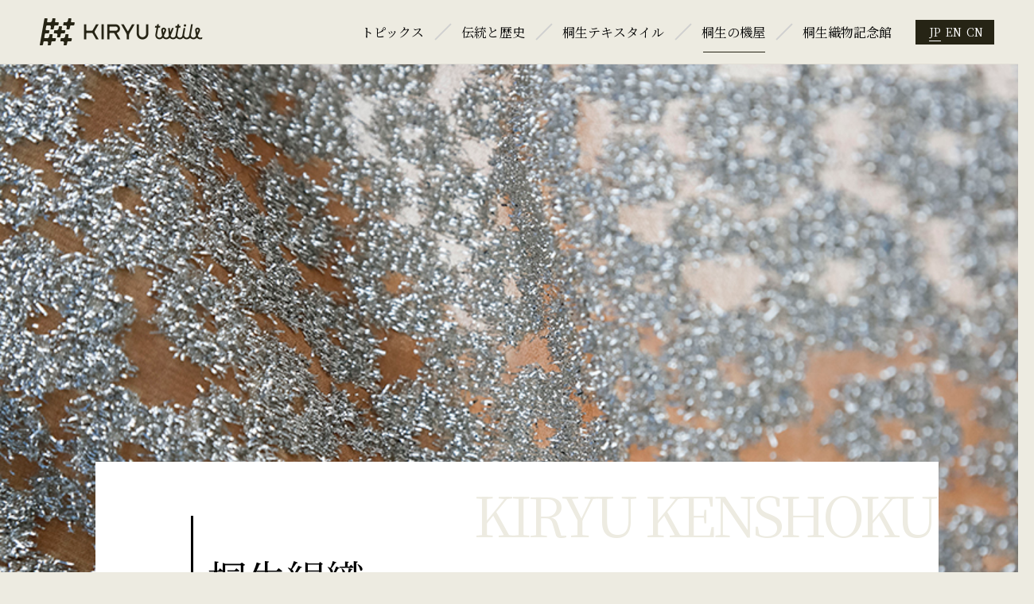

--- FILE ---
content_type: text/html; charset=UTF-8
request_url: https://kiryutextile.com/distinctive-weavers/kiryu-kenshoku/
body_size: 8126
content:
<!DOCTYPE html>
<html lang="jp">

<head prefix="og: http://ogp.me/ns# fb: http://ogp.me/ns/fb# article: http://ogp.me/ns/article#">
        <!-- Global site tag (gtag.js) - Google Analytics -->
<script async src="https://www.googletagmanager.com/gtag/js?id=UA-25618499-3"></script>
<script>
  window.dataLayer = window.dataLayer || [];
  function gtag(){dataLayer.push(arguments);}
  gtag('js', new Date());

  gtag('config', 'UA-25618499-3');
</script>
    <meta charset="UTF-8">
    <meta name="viewport" content="width=device-width,initial-scale=1">

    <link rel="icon" type="image/png" href="https://kiryutextile.com/wp-content/themes/kiryu/assets/images/icon-192x192.png">
    <link rel="apple-touch-icon" sizes="180x180" href="https://kiryutextile.com/wp-content/themes/kiryu/assets/images/apple-touch-icon-180x180.png">

    <meta name="format-detection" content="telephone=no">
        <link href="https://fonts.googleapis.com/css?family=Noto+Serif+JP:400,700&display=swap&subset=japanese" rel="stylesheet">
    
            <title>桐生絹織 - 桐生の機屋 | 桐生テキスタイル公式ウェブサイト</title>

<!-- All in One SEO Pack 3.3.5 by Michael Torbert of Semper Fi Web Design[1035,1081] -->
<meta name="description"  content="四棟連なる木造瓦葺きのノコギリ屋根の工場は、70年以上前に建てられたもの。創業時はシルクを主原料に、ボーダーとほぐし織を組み合わせたジャカード、タフタ、ヘビーサテンなど高度な技術による特殊な織物を生産し、それらが欧米の高級毛皮用の裏地として使用されたことで事業が拡大。現在もその実績を活かし、多種の素材を用いた特徴あるテキスタイルを幅広く展開。四棟連なる木造瓦葺きのノコギリ屋根の工場は、70年以上前に建てられたもの。創業時はシルクを主原料に、ボーダーとほぐし織を組み合わせたジャカード、タフタ、ヘビーサテンなど高度な技術による特殊な織物を生産し、それらが欧米の高級毛皮用の裏地として使用されたことで事業が拡大。現在もその実績を活かし、多種の素材を用いた特徴あるテキスタイルを幅広く展開。四棟連なる木造瓦葺きのノコギリ屋根の工場は、70年以上前に建てられたもの。創業時はシルクを主原料に、ボーダーとほぐし織を組み合わせたジャカード、タフタ、ヘビーサテンなど高度な技術による特殊な織物を生産し、それらが欧米の高級毛皮用の裏地として使用されたことで事業が拡大。現在もその実績を活かし、多種の素材を用いた特徴あるテキスタイルを幅広く展開。四棟連なる木造瓦葺きのノコギリ屋根の工場は、70年以上前に建てられたもの。創業時はシルクを主原料に、ボーダーとほぐし織を組み合わせたジャカード、タフタ、ヘビーサテンなど高度な技術による特殊な織物を生産し、それらが欧米の高級毛皮用の裏地として使用されたことで事業が拡大。現在もその実績を活かし、多種の素材を用いた特徴あるテキスタイルを幅広く展開。四棟連なる木造瓦葺きのノコギリ屋根の工場は、70年以上前に建てられたもの。創業時はシルクを主原料に、ボーダーとほぐし織を組み合わせたジャカード、タフタ、ヘビーサテンなど高度な技術による特殊な織物を生産し、それらが欧米の高級毛皮用の裏地として使用されたことで事業が拡大。現在もその実績を活かし、多種の素材を用いた特徴あるテキスタイルを幅広く展開。四棟連なる木造瓦葺きのノコギリ屋根の工場は、70年以上前に建てられたもの。創業時はシルクを主原料に、ボーダーとほぐし織を組み合わせたジャカード、タフタ、ヘビーサテンなど高度な技術による特殊な織物を生産し、それらが欧米の高級毛皮用の裏地として使用されたことで事業が拡大。現在もその実績を活かし、多種の素材を用いた特徴あるテキスタイルを幅広く展開。" />

<link rel="canonical" href="https://kiryutextile.com/distinctive-weavers/kiryu-kenshoku/" />
<meta property="og:type" content="article" />
<meta property="og:title" content="桐生絹織 - 桐生の機屋 | 桐生テキスタイル公式ウェブサイト" />
<meta property="og:description" content="四棟連なる木造瓦葺きのノコギリ屋根の工場は、70年以上前に建てられたもの。創業時はシルクを主原料に、ボーダーとほぐし織を組み合わせたジャカード、タフタ、ヘビーサテンなど高度な技術による特殊な織物を生産し、それらが欧米の高級毛皮用の裏地として使用されたことで事業が拡大。現在もその実績を活かし、多種の素材を用いた特徴あるテキスタイルを幅広く展開。四棟連なる木造瓦葺きのノコギリ屋根の工場は、70年以上前に建てられたもの。創業時はシルクを主原料に、ボーダーとほぐし織を組み合わせたジャカード、タフタ、ヘビーサテンなど高度な技術による特殊な織物を生産し、それらが欧米の高級毛皮用の裏地として使用されたことで事業が拡大。現在もその実績を活かし、多種の素材を用いた特徴あるテキスタイルを幅広く展開。四棟連なる木造瓦葺きのノコギリ屋根の工場は、70年以上前に建てられたもの。創業時はシルクを主原料に、ボーダーとほぐし織を組み合わせたジャカード、タフタ、ヘビーサテンなど高度な技術による特殊な織物を生産し、それらが欧米の高級毛皮用の裏地として使用されたことで事業が拡大。現在もその実績を活かし、多種の素材を用いた特徴あるテキスタイルを幅広く展開。四棟連なる木造瓦葺きのノコギリ屋根の工場は、70年以上前に建てられたもの。創業時はシルクを主原料に、ボーダーとほぐし織を組み合わせたジャカード、タフタ、ヘビーサテンなど高度な技術による特殊な織物を生産し、それらが欧米の高級毛皮用の裏地として使用されたことで事業が拡大。現在もその実績を活かし、多種の素材を用いた特徴あるテキスタイルを幅広く展開。四棟連なる木造瓦葺きのノコギリ屋根の工場は、70年以上前に建てられたもの。創業時はシルクを主原料に、ボーダーとほぐし織を組み合わせたジャカード、タフタ、ヘビーサテンなど高度な技術による特殊な織物を生産し、それらが欧米の高級毛皮用の裏地として使用されたことで事業が拡大。現在もその実績を活かし、多種の素材を用いた特徴あるテキスタイルを幅広く展開。四棟連なる木造瓦葺きのノコギリ屋根の工場は、70年以上前に建てられたもの。創業時はシルクを主原料に、ボーダーとほぐし織を組み合わせたジャカード、タフタ、ヘビーサテンなど高度な技術による特殊な織物を生産し、それらが欧米の高級毛皮用の裏地として使用されたことで事業が拡大。現在もその実績を活かし、多種の素材を用いた特徴あるテキスタイルを幅広く展開。" />
<meta property="og:url" content="https://kiryutextile.com/distinctive-weavers/kiryu-kenshoku/" />
<meta property="og:site_name" content="桐生テキスタイル公式ウェブサイト" />
<meta property="og:image" content="https://kiryutextile.com/wp-content/uploads/2020/02/distinct4.png" />
<meta property="article:published_time" content="2020-02-03T03:10:02Z" />
<meta property="article:modified_time" content="2020-02-23T02:31:45Z" />
<meta property="og:image:secure_url" content="https://kiryutextile.com/wp-content/uploads/2020/02/distinct4.png" />
<meta name="twitter:card" content="summary" />
<meta name="twitter:title" content="桐生絹織 - 桐生の機屋 | 桐生テキスタイル公式ウェブサイト" />
<meta name="twitter:description" content="四棟連なる木造瓦葺きのノコギリ屋根の工場は、70年以上前に建てられたもの。創業時はシルクを主原料に、ボーダーとほぐし織を組み合わせたジャカード、タフタ、ヘビーサテンなど高度な技術による特殊な織物を生産し、それらが欧米の高級毛皮用の裏地として使用されたことで事業が拡大。現在もその実績を活かし、多種の素材を用いた特徴あるテキスタイルを幅広く展開。四棟連なる木造瓦葺きのノコギリ屋根の工場は、70年以上前に建てられたもの。創業時はシルクを主原料に、ボーダーとほぐし織を組み合わせたジャカード、タフタ、ヘビーサテンなど高度な技術による特殊な織物を生産し、それらが欧米の高級毛皮用の裏地として使用されたことで事業が拡大。現在もその実績を活かし、多種の素材を用いた特徴あるテキスタイルを幅広く展開。四棟連なる木造瓦葺きのノコギリ屋根の工場は、70年以上前に建てられたもの。創業時はシルクを主原料に、ボーダーとほぐし織を組み合わせたジャカード、タフタ、ヘビーサテンなど高度な技術による特殊な織物を生産し、それらが欧米の高級毛皮用の裏地として使用されたことで事業が拡大。現在もその実績を活かし、多種の素材を用いた特徴あるテキスタイルを幅広く展開。四棟連なる木造瓦葺きのノコギリ屋根の工場は、70年以上前に建てられたもの。創業時はシルクを主原料に、ボーダーとほぐし織を組み合わせたジャカード、タフタ、ヘビーサテンなど高度な技術による特殊な織物を生産し、それらが欧米の高級毛皮用の裏地として使用されたことで事業が拡大。現在もその実績を活かし、多種の素材を用いた特徴あるテキスタイルを幅広く展開。四棟連なる木造瓦葺きのノコギリ屋根の工場は、70年以上前に建てられたもの。創業時はシルクを主原料に、ボーダーとほぐし織を組み合わせたジャカード、タフタ、ヘビーサテンなど高度な技術による特殊な織物を生産し、それらが欧米の高級毛皮用の裏地として使用されたことで事業が拡大。現在もその実績を活かし、多種の素材を用いた特徴あるテキスタイルを幅広く展開。四棟連なる木造瓦葺きのノコギリ屋根の工場は、70年以上前に建てられたもの。創業時はシルクを主原料に、ボーダーとほぐし織を組み合わせたジャカード、タフタ、ヘビーサテンなど高度な技術による特殊な織物を生産し、それらが欧米の高級毛皮用の裏地として使用されたことで事業が拡大。現在もその実績を活かし、多種の素材を用いた特徴あるテキスタイルを幅広く展開。" />
<meta name="twitter:image" content="https://kiryutextile.com/wp-content/uploads/2020/02/distinct4.png" />
<!-- All in One SEO Pack -->
<link rel='dns-prefetch' href='//use.fontawesome.com' />
<link rel='dns-prefetch' href='//fonts.googleapis.com' />
<link rel='dns-prefetch' href='//s.w.org' />
<link rel="alternate" type="application/rss+xml" title="桐生テキスタイル公式ウェブサイト &raquo; Feed" href="https://kiryutextile.com/feed/" />
<link rel="alternate" type="application/rss+xml" title="桐生テキスタイル公式ウェブサイト &raquo; Comments Feed" href="https://kiryutextile.com/comments/feed/" />
<link rel='stylesheet' id='wp-block-library-css'  href='https://kiryutextile.com/wp-includes/css/dist/block-library/style.min.css?ver=5.3.20' type='text/css' media='all' />
<link rel='stylesheet' id='font-awesome-css'  href='//use.fontawesome.com/releases/v5.0.13/css/all.css?ver=5.3.20' type='text/css' media='all' />
<link rel='stylesheet' id='raleway-css'  href='https://fonts.googleapis.com/css?family=Raleway&#038;ver=5.3.20' type='text/css' media='all' />
<link rel='stylesheet' id='sentry-css'  href='https://kiryutextile.com/wp-content/themes/sentry-void/css/sentry.css?ver=1.3.1' type='text/css' media='' />
<style id='sentry-inline-css' type='text/css'>

  a,
  footer.entry-foot .tags a,
  section.new-posts .card .category,
  #toc_container p.toc_title:before,
  footer.entry-foot .categories a:hover,
  .entry-content.content ul li:before,
  .entry-content.content ol li:before
  {
    color:#F7786B;
  }
    header.global-header,
    .short-posts a .tag,
    ul.is-ranking-list>li:before,
    footer.entry-foot .categories a,
    section.comment input[name=submit],
    .wpcf7 .wpcf7-submit,
    .tagcloud a:hover,
    footer.entry-foot .tags a:hover,
    .sentry-bottom-nav .circle-button#btn-share,
    header.global-header nav .head-menu-nav-button
    {
      background:#F7786B;
    }
    footer.entry-foot .tags a,
    section.new-posts .card .category,
    .sentry-bottom-nav .circle-button#btn-share{
      border-color:#F7786B;
    }
  #panel-1-ctrl:checked ~ .tabs .tab-item.li-for-panel-1,
  #panel-2-ctrl:checked ~ .tabs .tab-item.li-for-panel-2,
  #panel-3-ctrl:checked ~ .tabs .tab-item.li-for-panel-3,
  #panel-4-ctrl:checked ~ .tabs .tab-item.li-for-panel-4,
  #panel-5-ctrl:checked ~ .tabs .tab-item.li-for-panel-5
  {
    background:#F7786B;
    border-color:#F7786B;
  }
  
    .entry-content h2{
      font-size: 20px;
      line-height: 1;
      padding: 1rem;
      margin-top: 1.8rem;
      margin-bottom: 1rem;
      color: #fff;
      background: #F7786B;
      border-radius: 5px;
    }
    .entry-content h3{
      font-size: 18px;
      line-height: 1;
      padding: .6rem 0 .6rem .8rem;
      margin-top: 1.6rem;
      margin-bottom: 0.8rem;
      border-left: 4px solid #F7786B;
    }
    .entry-content h4,
    .entry-content h5,{
      line-height: 1;
      padding: .2rem 0;
      margin-top: 1.6rem;
      margin-bottom: 0.8rem;
    }
    .entry-content h4:before,
    .entry-content h5:before{
      font: normal normal normal 14px/1 'Font Awesome 5 Free';
      content: '\f111';
      font-weight: 900;
      margin-right: .6rem;
      color: #F7786B;
    }
    .entry-content h5:before{
      font-weight: 400;
    }
    
      .sidebar-main h1{
        font-size: 1rem;
        line-height: 1;
        padding: 1rem;
        margin-top: 1.8rem;
        margin-bottom: 1rem;
        color: #fff;
        background: #F7786B;
        border-radius: 5px;
      }
    
    article section.entry-content,
    section.archive section.entry-content,
    section.search section.entry-content{
      font-size: 16px;
    }
  
</style>
<link rel='stylesheet' id='sentry-custom-css'  href='https://kiryutextile.com/wp-content/themes/kiryu/style.css?ver=1.3.1' type='text/css' media='' />
<link rel='stylesheet' id='addtoany-css'  href='https://kiryutextile.com/wp-content/plugins/add-to-any/addtoany.min.css?ver=1.15' type='text/css' media='all' />
<style id='addtoany-inline-css' type='text/css'>
@media screen and (max-width:768px){
.a2a_floating_style.a2a_vertical_style{display:none;}
}
body {
	overflow: visible;
}
.l-single .p-single-content {
	position: relative;
}
.p-single-content_sns {
  position: absolute;
  top: 157px;
  bottom: 110px;
}
.a2a_floating_style {
 	position: sticky !important;
	z-index: 9 !important;;
}
.a2a_kit .a2a_svg {
  border-radius: 50% !important;
}
.addtoany_content {
	text-align: right;
	margin: 10px auto;
}
@media screen and (min-width:769px){
	.addtoany_content {
		display:none;
	}
}
.a2a_s_facebook {
    width: 40px !important;
    line-height: 40px !important;
    height: 40px !important;
    background-size: 30px !important;
    padding: 5px !important;
}
.a2a_s_twitter {
    width: 40px !important;
    line-height: 30px !important;
    height: 40px !important;
    background-size: 30px !important;
    padding: 5px !important;
}
</style>
<link rel='stylesheet' id='owl_css-css'  href='https://kiryutextile.com/wp-content/themes/kiryu/assets/lib/owl/owl.carousel.min.css?ver=5.3.20' type='text/css' media='all' />
<link rel='stylesheet' id='animate_css-css'  href='https://kiryutextile.com/wp-content/themes/kiryu/assets/css/animate.css?ver=5.3.20' type='text/css' media='all' />
<link rel='stylesheet' id='main_css-css'  href='https://kiryutextile.com/wp-content/themes/kiryu/assets/css/main.css?ver=20210317242' type='text/css' media='all' />
<script type='text/javascript' src='https://kiryutextile.com/wp-includes/js/jquery/jquery.js?ver=1.12.4-wp'></script>
<script type='text/javascript' src='https://kiryutextile.com/wp-includes/js/jquery/jquery-migrate.min.js?ver=1.4.1'></script>
<script type='text/javascript' src='https://kiryutextile.com/wp-content/plugins/add-to-any/addtoany.min.js?ver=1.1'></script>
<link rel='https://api.w.org/' href='https://kiryutextile.com/wp-json/' />
<link rel="EditURI" type="application/rsd+xml" title="RSD" href="https://kiryutextile.com/xmlrpc.php?rsd" />
<link rel="wlwmanifest" type="application/wlwmanifest+xml" href="https://kiryutextile.com/wp-includes/wlwmanifest.xml" /> 
<link rel='prev' title='KIRYU SEISEN SHOJI' href='https://kiryutextile.com/distinctive-weavers/kiryu-seisen-shoji/' />
<link rel='next' title='HORITATSU' href='https://kiryutextile.com/distinctive-weavers/horitatsu/' />
<link rel='shortlink' href='https://kiryutextile.com/?p=144' />
<link rel="alternate" type="application/json+oembed" href="https://kiryutextile.com/wp-json/oembed/1.0/embed?url=https%3A%2F%2Fkiryutextile.com%2Fdistinctive-weavers%2Fkiryu-kenshoku%2F" />
<link rel="alternate" type="text/xml+oembed" href="https://kiryutextile.com/wp-json/oembed/1.0/embed?url=https%3A%2F%2Fkiryutextile.com%2Fdistinctive-weavers%2Fkiryu-kenshoku%2F&#038;format=xml" />

<script data-cfasync="false">
window.a2a_config=window.a2a_config||{};a2a_config.callbacks=[];a2a_config.overlays=[];a2a_config.templates={};a2a_localize = {
	Share: "Share",
	Save: "Save",
	Subscribe: "Subscribe",
	Email: "Email",
	Bookmark: "Bookmark",
	ShowAll: "Show all",
	ShowLess: "Show less",
	FindServices: "Find service(s)",
	FindAnyServiceToAddTo: "Instantly find any service to add to",
	PoweredBy: "Powered by",
	ShareViaEmail: "Share via email",
	SubscribeViaEmail: "Subscribe via email",
	BookmarkInYourBrowser: "Bookmark in your browser",
	BookmarkInstructions: "Press Ctrl+D or \u2318+D to bookmark this page",
	AddToYourFavorites: "Add to your favorites",
	SendFromWebOrProgram: "Send from any email address or email program",
	EmailProgram: "Email program",
	More: "More&#8230;",
	ThanksForSharing: "Thanks for sharing!",
	ThanksForFollowing: "Thanks for following!"
};

a2a_config.callbacks.push({ready: function(){var d=document;function a(){var e=d.createElement("div");e.innerHTML="<div class=\"a2a_kit a2a_kit_size_40 a2a_floating_style a2a_vertical_style\" style=\"margin-left:46px;top:120px;background-color:transparent;\"><a class=\"a2a_button_facebook\"><\/a><a class=\"a2a_button_twitter\"><\/a><\/div>";d.querySelector(".p-single-content_sns").appendChild(e.firstChild);a2a.init("page");}if("loading"!==d.readyState)a();else d.addEventListener("DOMContentLoaded",a,false);}});
(function(d,s,a,b){a=d.createElement(s);b=d.getElementsByTagName(s)[0];a.async=1;a.src="https://static.addtoany.com/menu/page.js";b.parentNode.insertBefore(a,b);})(document,"script");
</script>
<link rel="alternate" href="https://kiryutextile.com/distinctive-weavers/kiryu-kenshoku/" hreflang="jp" />
<link rel="alternate" href="https://en.kiryutextile.com/distinctive-weavers/kiryu-kenshoku/" hreflang="en" />
<link rel="alternate" href="https://cn.kiryutextile.com/distinctive-weavers/kiryu-kenshoku/" hreflang="zh" />
		<style type="text/css" id="wp-custom-css">
			.wp-block-image figcaption {
	font-size: 80%;
}		</style>
		</head>

<body class="distinctive-weavers-template-default single single-distinctive-weavers postid-144" id="jp">
        <header class="l-header">
        
        <div id="js_nav_global_place" class="l-header-main-place">
            <div id="js_nav_global" class="l-header-main">
                <div class="l-container p-header">
                    <div class="p-header-logo"><a href="https://kiryutextile.com"><img src="https://kiryutextile.com/wp-content/themes/kiryu/assets/images/common/logo.png" alt=""></a></div>
                    <div class="p-header-main-menu only-pc">
                        <ul class='menu_items'>
                            <li id="menu-item-19" class="menu-item menu-item-type-post_type menu-item-object-page menu-item-19"><a href="https://kiryutextile.com/topics/">トピックス</a></li>
<li id="menu-item-62" class="menu-item menu-item-type-post_type menu-item-object-page menu-item-62"><a href="https://kiryutextile.com/tradition-history/">伝統と歴史</a></li>
<li id="menu-item-20" class="menu-item menu-item-type-post_type menu-item-object-page menu-item-20"><a href="https://kiryutextile.com/kiryu-textile/">桐生テキスタイル</a></li>
<li id="menu-item-65" class="menu-item menu-item-type-post_type menu-item-object-page menu-item-65"><a href="https://kiryutextile.com/distinctive-weavers/">桐生の機屋</a></li>
<li id="menu-item-358" class="menu-item menu-item-type-post_type menu-item-object-page menu-item-358"><a href="https://kiryutextile.com/cooperative-association/">桐生織物記念館</a></li>
                        </ul>
                    </div>
                      <div class="c-header-language only-pc">
    <ul>
      	<li class="lang-item lang-item-4 lang-item-jp lang-item-first current-lang"><a lang="jp" hreflang="jp" href="https://kiryutextile.com/distinctive-weavers/kiryu-kenshoku/">jp</a></li>
	<li class="lang-item lang-item-7 lang-item-en"><a lang="en-US" hreflang="en-US" href="https://en.kiryutextile.com/distinctive-weavers/kiryu-kenshoku/">en</a></li>
	<li class="lang-item lang-item-11 lang-item-cn"><a lang="zh-CN" hreflang="zh-CN" href="https://cn.kiryutextile.com/distinctive-weavers/kiryu-kenshoku/">cn</a></li>
    </ul>    
  </div>
                    <div class="c-button-mobile only-sp">
                        <span class="c-button-mobile-open"><img src="https://kiryutextile.com/wp-content/themes/kiryu/assets/images/common/icon-open-menu.png" alt=""></span>
                        <span class="c-button-mobile-close"><img src="https://kiryutextile.com/wp-content/themes/kiryu/assets/images/common/icon-close-menu.png" alt=""></span>
                    </div>
                </div>
            </div>            
        </div>

        <div class="p-mobile-menu only-sp">
            <div class="l-container">
                <ul class='menu_items'>
                    <li id="menu-item-71" class="menu-item menu-item-type-post_type menu-item-object-page menu-item-71"><a href="https://kiryutextile.com/topics/">トピックス</a></li>
<li id="menu-item-69" class="menu-item menu-item-type-post_type menu-item-object-page menu-item-69"><a href="https://kiryutextile.com/tradition-history/">伝統と歴史</a></li>
<li id="menu-item-70" class="menu-item menu-item-type-post_type menu-item-object-page menu-item-70"><a href="https://kiryutextile.com/kiryu-textile/">桐生テキスタイル</a></li>
<li id="menu-item-68" class="menu-item menu-item-type-post_type menu-item-object-page menu-item-68"><a href="https://kiryutextile.com/distinctive-weavers/">桐生の機屋</a></li>
<li id="menu-item-359" class="menu-item menu-item-type-post_type menu-item-object-page menu-item-359"><a href="https://kiryutextile.com/cooperative-association/">桐生織物記念館</a></li>
<li id="menu-item-362" class="menu-item menu-item-type-post_type menu-item-object-page menu-item-362"><a href="https://kiryutextile.com/contact-us/">お問い合わせ</a></li>
                </ul>
                  <div class="c-header-language only-sp">
    <ul>
      	<li class="lang-item lang-item-4 lang-item-jp lang-item-first current-lang"><a lang="jp" hreflang="jp" href="https://kiryutextile.com/distinctive-weavers/kiryu-kenshoku/">jp</a></li>
	<li class="lang-item lang-item-7 lang-item-en"><a lang="en-US" hreflang="en-US" href="https://en.kiryutextile.com/distinctive-weavers/kiryu-kenshoku/">en</a></li>
	<li class="lang-item lang-item-11 lang-item-cn"><a lang="zh-CN" hreflang="zh-CN" href="https://cn.kiryutextile.com/distinctive-weavers/kiryu-kenshoku/">cn</a></li>
    </ul>    
  </div>
            </div>
        </div>
    </header>
<div class="l-main-content">
    <div class="p-weavers-hero" style="background-image: url('https://kiryutextile.com/wp-content/uploads/2020/02/kenshoku-bg-e1581183203902.jpg')"></div>    <div class="p-weavers-content">
    <section class="p-weavers-biwei">
                    <div class="sub_title_bg">KIRYU KENSHOKU</div>
            <div class="heading-title">
                <h4 class="title">桐生絹織</h4>
                                <h5 class="sub_title">KIRYU KENSHOKU</h5>
                            </div>
            
<h6><strong>豊富な実績が生み出すフレキシブルな対応</strong><br></h6>



<p> 四棟連なる木造瓦葺きのノコギリ屋根の工場は、70年以上前に建てられたもの。創業時はシルクを主原料に、ボーダーとほぐし織を組み合わせたジャカード、タフタ、ヘビーサテンなど高度な技術による特殊な織物を生産し、それらが欧米の高級毛皮用の裏地として使用されたことで事業が拡大。現在もその実績を活かし、多種の素材を用いた特徴あるテキスタイルを幅広く展開。ファッションの流行が目まぐるしく変わる中、多様な用途に合った織機を揃え、カットジャカードは小ロットの細かい注文にも丁寧に対応しています。「高速量産では決して表現できない手作業の味わいを残すことでジャカード織本来の魅力を極めていきたい」。そう語るのは、桐生織物協同組合の理事長も務める代表の牛膓章さん。高品質の製品作りには人と人との信頼関係こそが大事と、営業担当者にも工場で織物の技法について学んでもらい、クライアントとフレキシブルに会話ができるようにしているとのこと。リクエストがあれば迅速に試作を仕上げられる体制を常に整え、昔も今も桐生を牽引する機屋としてのポジションを保っています。 </p>



<p>桐生絹織株式会社<br> Add. 群馬県桐生市西久方町1-3-30<br> Tel. 0277-22-5155 Fax.0277-22-5158<br> Email. kiriken@ktv.ne.jp</p>
                <div class="images">
            <div class="images-big">
                <img src="https://kiryutextile.com/wp-content/uploads/2020/02/A-3.jpg" alt="">
            </div>
            <div class="images-small">
                <div class="images-small-item">
                    <img src="https://kiryutextile.com/wp-content/uploads/2020/02/B-4.jpg" alt="">
                </div>
                <div class="images-small-item">
                    <img src="https://kiryutextile.com/wp-content/uploads/2020/02/C-3.jpg" alt="">
                </div>
            </div>
            <div class="images-big">
                <img src="https://kiryutextile.com/wp-content/uploads/2020/02/D-3.jpg" alt="">
            </div>
        </div>
    </section>

    <section class="p-weavers-dough-sample">
        <div class="p-weavers-dough-sample-title">
            <h4>生地サンプル</h4>
                            <span>クリックすると拡大表示されます</span>
                    </div>
                    <div class="p-weavers-dough-sample-list-images">
                                                        <div class="images_item">
                        <a class="item-open" href="#" data-index="1">
                            <div style="background-image: url('https://kiryutextile.com/wp-content/uploads/2020/02/2-3.jpg')" data-hover="詳細を見る"></div>
                        </a>
                    </div>
                                                        <div class="images_item">
                        <a class="item-open" href="#" data-index="2">
                            <div style="background-image: url('https://kiryutextile.com/wp-content/uploads/2020/02/3-3.jpg')" data-hover="詳細を見る"></div>
                        </a>
                    </div>
                                                        <div class="images_item">
                        <a class="item-open" href="#" data-index="3">
                            <div style="background-image: url('https://kiryutextile.com/wp-content/uploads/2020/02/4-3.jpg')" data-hover="詳細を見る"></div>
                        </a>
                    </div>
                                                        <div class="images_item">
                        <a class="item-open" href="#" data-index="4">
                            <div style="background-image: url('https://kiryutextile.com/wp-content/uploads/2020/02/5-3.jpg')" data-hover="詳細を見る"></div>
                        </a>
                    </div>
                                                        <div class="images_item">
                        <a class="item-open" href="#" data-index="5">
                            <div style="background-image: url('https://kiryutextile.com/wp-content/uploads/2020/02/6-3.jpg')" data-hover="詳細を見る"></div>
                        </a>
                    </div>
                                                        <div class="images_item">
                        <a class="item-open" href="#" data-index="6">
                            <div style="background-image: url('https://kiryutextile.com/wp-content/uploads/2020/02/kenshoku-bg-e1581183203902.jpg')" data-hover="詳細を見る"></div>
                        </a>
                    </div>
                                                        <div class="images_item">
                        <a class="item-open" href="#" data-index="7">
                            <div style="background-image: url('https://kiryutextile.com/wp-content/uploads/2020/02/7-3.jpg')" data-hover="詳細を見る"></div>
                        </a>
                    </div>
                                                        <div class="images_item">
                        <a class="item-open" href="#" data-index="8">
                            <div style="background-image: url('https://kiryutextile.com/wp-content/uploads/2020/02/8-3.jpg')" data-hover="詳細を見る"></div>
                        </a>
                    </div>
                            </div>
            </section>

    <section class="p-weavers-machine">
        <div class="p-weavers-machine-title">
            <h4>個性的な桐生の機屋</h4>
        </div>
                    <div class="p-weavers-machine-list-images">
                                    <div class="images-item">
                        <a href="https://kiryutextile.com/distinctive-weavers/aoi/">
                            <div class="images-item-image">
                                <div style="background-image: url(https://kiryutextile.com/wp-content/uploads/2020/02/aoi-thumbnail.jpg)" class="base_img"></div>
                                <div style="background-image: url(https://kiryutextile.com/wp-content/uploads/2020/02/A-11.jpg)" class="hover_img"></div>
                            </div>
                            <div class="machine-text">
                                <span class="en_text">AOI</span>
                                                                    <span class="weavers_jp">碧緯</span>
                                                            </div>
                        </a>
                    </div>
                                    <div class="images-item">
                        <a href="https://kiryutextile.com/distinctive-weavers/c-of-h/">
                            <div class="images-item-image">
                                <div style="background-image: url(https://kiryutextile.com/wp-content/uploads/2020/02/distinct2.png)" class="base_img"></div>
                                <div style="background-image: url(https://kiryutextile.com/wp-content/uploads/2020/02/A-13.jpg)" class="hover_img"></div>
                            </div>
                            <div class="machine-text">
                                <span class="en_text">C of H</span>
                                                            </div>
                        </a>
                    </div>
                                    <div class="images-item">
                        <a href="https://kiryutextile.com/distinctive-weavers/horitatsu/">
                            <div class="images-item-image">
                                <div style="background-image: url(https://kiryutextile.com/wp-content/uploads/2020/02/distinct3.png)" class="base_img"></div>
                                <div style="background-image: url(https://kiryutextile.com/wp-content/uploads/2020/02/堀辰差し替えphoto-scaled.jpg)" class="hover_img"></div>
                            </div>
                            <div class="machine-text">
                                <span class="en_text">HORITATSU</span>
                                                                    <span class="weavers_jp">堀辰</span>
                                                            </div>
                        </a>
                    </div>
                                    <div class="images-item">
                        <a href="https://kiryutextile.com/distinctive-weavers/kiryu-kenshoku/">
                            <div class="images-item-image">
                                <div style="background-image: url(https://kiryutextile.com/wp-content/uploads/2020/02/distinct4.png)" class="base_img"></div>
                                <div style="background-image: url(https://kiryutextile.com/wp-content/uploads/2020/02/A-15.jpg)" class="hover_img"></div>
                            </div>
                            <div class="machine-text">
                                <span class="en_text">KIRYU KENSHOKU</span>
                                                                    <span class="weavers_jp">桐生絹織</span>
                                                            </div>
                        </a>
                    </div>
                                    <div class="images-item">
                        <a href="https://kiryutextile.com/distinctive-weavers/kiryu-seisen-shoji/">
                            <div class="images-item-image">
                                <div style="background-image: url(https://kiryutextile.com/wp-content/uploads/2020/02/distinct5.png)" class="base_img"></div>
                                <div style="background-image: url(https://kiryutextile.com/wp-content/uploads/2020/02/A-16.jpg)" class="hover_img"></div>
                            </div>
                            <div class="machine-text">
                                <span class="en_text">KIRYU SEISEN SHOJI</span>
                                                                    <span class="weavers_jp">桐生整染商事</span>
                                                            </div>
                        </a>
                    </div>
                                    <div class="images-item">
                        <a href="https://kiryutextile.com/distinctive-weavers/kobatou/">
                            <div class="images-item-image">
                                <div style="background-image: url(https://kiryutextile.com/wp-content/uploads/2020/02/distinct6.png)" class="base_img"></div>
                                <div style="background-image: url(https://kiryutextile.com/wp-content/uploads/2020/02/A-17.jpg)" class="hover_img"></div>
                            </div>
                            <div class="machine-text">
                                <span class="en_text">KOBATOU TEXTILE</span>
                                                                    <span class="weavers_jp">小林当織物</span>
                                                            </div>
                        </a>
                    </div>
                                    <div class="images-item">
                        <a href="https://kiryutextile.com/distinctive-weavers/mitasho/">
                            <div class="images-item-image">
                                <div style="background-image: url(https://kiryutextile.com/wp-content/uploads/2020/02/A-6.jpg)" class="base_img"></div>
                                <div style="background-image: url(https://kiryutextile.com/wp-content/uploads/2020/02/A-24-scaled-e1581139664645.jpg)" class="hover_img"></div>
                            </div>
                            <div class="machine-text">
                                <span class="en_text">MITASHO</span>
                                                                    <span class="weavers_jp">ミタショー</span>
                                                            </div>
                        </a>
                    </div>
                                    <div class="images-item">
                        <a href="https://kiryutextile.com/distinctive-weavers/shimojima/">
                            <div class="images-item-image">
                                <div style="background-image: url(https://kiryutextile.com/wp-content/uploads/2020/02/distinct8.png)" class="base_img"></div>
                                <div style="background-image: url(https://kiryutextile.com/wp-content/uploads/2020/02/A-19.jpg)" class="hover_img"></div>
                            </div>
                            <div class="machine-text">
                                <span class="en_text">SHIMOJIMA</span>
                                                                    <span class="weavers_jp">下島</span>
                                                            </div>
                        </a>
                    </div>
                                    <div class="images-item">
                        <a href="https://kiryutextile.com/distinctive-weavers/susai/">
                            <div class="images-item-image">
                                <div style="background-image: url(https://kiryutextile.com/wp-content/uploads/2020/02/distinct9.png)" class="base_img"></div>
                                <div style="background-image: url(https://kiryutextile.com/wp-content/uploads/2020/02/A-20.jpg)" class="hover_img"></div>
                            </div>
                            <div class="machine-text">
                                <span class="en_text">SUSAI</span>
                                                                    <span class="weavers_jp">須裁</span>
                                                            </div>
                        </a>
                    </div>
                                    <div class="images-item">
                        <a href="https://kiryutextile.com/distinctive-weavers/tex-box/">
                            <div class="images-item-image">
                                <div style="background-image: url(https://kiryutextile.com/wp-content/uploads/2020/02/distinct10.png)" class="base_img"></div>
                                <div style="background-image: url(https://kiryutextile.com/wp-content/uploads/2020/02/A-21.jpg)" class="hover_img"></div>
                            </div>
                            <div class="machine-text">
                                <span class="en_text">Tex.Box</span>
                                                            </div>
                        </a>
                    </div>
                                    <div class="images-item">
                        <a href="https://kiryutextile.com/distinctive-weavers/toshi-tex/">
                            <div class="images-item-image">
                                <div style="background-image: url(https://kiryutextile.com/wp-content/uploads/2020/02/distinct11.png)" class="base_img"></div>
                                <div style="background-image: url(https://kiryutextile.com/wp-content/uploads/2020/02/A-22.jpg)" class="hover_img"></div>
                            </div>
                            <div class="machine-text">
                                <span class="en_text">TOSHI TEX</span>
                                                                    <span class="weavers_jp">トシテックス</span>
                                                            </div>
                        </a>
                    </div>
                                    <div class="images-item">
                        <a href="https://kiryutextile.com/distinctive-weavers/tsukuhiro-textile/">
                            <div class="images-item-image">
                                <div style="background-image: url(https://kiryutextile.com/wp-content/uploads/2020/02/distinct12.png)" class="base_img"></div>
                                <div style="background-image: url(https://kiryutextile.com/wp-content/uploads/2020/02/A-23.jpg)" class="hover_img"></div>
                            </div>
                            <div class="machine-text">
                                <span class="en_text">TSUKUHIRO TEXTILE</span>
                                                                    <span class="weavers_jp">津久弘織物工場</span>
                                                            </div>
                        </a>
                    </div>
                            </div>
                    
    </section>
</div>

<div class="p-popup-weavers">
    <div class="popup-overlay"></div>
    <div class="p-popup-weavers-inner">
        <div class="p-popup-weavers-inner-content">
            <div class="weaver_title">
                桐生絹織            </div>
            <div class="owl-carousel owl-theme">
                                                                                    <div class="weaver-item">
                            <div class="weaver_image"><img src="https://kiryutextile.com/wp-content/uploads/2020/02/2-3.jpg" alt=""></div>
                            <div class="weaver_caption">小さなリボンのように見えるカットが可愛らしい。地は綿でカットの部分はポリエステル。</div>                        
                        </div>
                                                                    <div class="weaver-item">
                            <div class="weaver_image"><img src="https://kiryutextile.com/wp-content/uploads/2020/02/3-3.jpg" alt=""></div>
                            <div class="weaver_caption">毛足を長めに残したカットジャカード。ゴージャスな手触り。</div>                        
                        </div>
                                                                    <div class="weaver-item">
                            <div class="weaver_image"><img src="https://kiryutextile.com/wp-content/uploads/2020/02/4-3.jpg" alt=""></div>
                            <div class="weaver_caption">毛足の長いポリエステルが流れるように独特の表情を作るカットジャカード。</div>                        
                        </div>
                                                                    <div class="weaver-item">
                            <div class="weaver_image"><img src="https://kiryutextile.com/wp-content/uploads/2020/02/5-3.jpg" alt=""></div>
                            <div class="weaver_caption">素材は綿とポリエステル。滲み感のあるバラ模様が不思議な雰囲気のカットジャガード。</div>                        
                        </div>
                                                                    <div class="weaver-item">
                            <div class="weaver_image"><img src="https://kiryutextile.com/wp-content/uploads/2020/02/6-3.jpg" alt=""></div>
                            <div class="weaver_caption">先染めのチェック地にアクリルウールの花柄を織り込んだカットジャカード。</div>                        
                        </div>
                                                                    <div class="weaver-item">
                            <div class="weaver_image"><img src="https://kiryutextile.com/wp-content/uploads/2020/02/kenshoku-bg-e1581183203902.jpg" alt=""></div>
                            <div class="weaver_caption">ふんだんにラメ糸を使用した透け感のあるカットジャガード。</div>                        
                        </div>
                                                                    <div class="weaver-item">
                            <div class="weaver_image"><img src="https://kiryutextile.com/wp-content/uploads/2020/02/7-3.jpg" alt=""></div>
                            <div class="weaver_caption">光沢のある地に大胆なカットを施したカットジャガード。</div>                        
                        </div>
                                                                    <div class="weaver-item">
                            <div class="weaver_image"><img src="https://kiryutextile.com/wp-content/uploads/2020/02/8-3.jpg" alt=""></div>
                            <div class="weaver_caption">織り方を変えることで陰影をつけ絵柄に表情を持たせた。地にはダイヤ柄をあしらっている。</div>                        
                        </div>
                                                </div>
            <div class="caption-mobile"></div>
        </div>        
        <div class="popup-close"></div>
    </div>
</div></div>

<footer class="l-footer">
    <div class="c-breadcumb">
        <div class="l-container c-breadcumb-wrap">          
                
                <div class="home"><a href="">KIRYU KENSHOKU</a></div>
                        <div class="back_top"><span>Page Top</span></div>
        </div>
    </div>
    <div class="p-footer">
        <div class="p-footer-top">
            <div class="l-container">
                <div class="p-footer-top-menu">
                    <ul class="menu_items">
                        <li class="menu-item menu-item-type-post_type menu-item-object-page menu-item-71"><a href="https://kiryutextile.com/topics/">トピックス</a></li>
<li class="menu-item menu-item-type-post_type menu-item-object-page menu-item-69"><a href="https://kiryutextile.com/tradition-history/">伝統と歴史</a></li>
<li class="menu-item menu-item-type-post_type menu-item-object-page menu-item-70"><a href="https://kiryutextile.com/kiryu-textile/">桐生テキスタイル</a></li>
<li class="menu-item menu-item-type-post_type menu-item-object-page menu-item-68"><a href="https://kiryutextile.com/distinctive-weavers/">桐生の機屋</a></li>
<li class="menu-item menu-item-type-post_type menu-item-object-page menu-item-359"><a href="https://kiryutextile.com/cooperative-association/">桐生織物記念館</a></li>
<li class="menu-item menu-item-type-post_type menu-item-object-page menu-item-362"><a href="https://kiryutextile.com/contact-us/">お問い合わせ</a></li>
                    </ul>
                </div> <!-- ./p-footer-menu -->
                <div class="p-footer-top-intro">
                    <span class="jp_text"><img src="https://kiryutextile.com/wp-content/themes/kiryu/assets/images/common/logo-footer.png" alt="KIRYU TEXTILE COOPERATIVE ASSOCIATION"></span>
                    <a class="p-footer-top-intro-insta" href="https://www.instagram.com/kiryutextile/" target="_blank" rel="noopener noreferrer">
                        <img src="https://kiryutextile.com/wp-content/themes/kiryu/assets/images/common/insta.png" alt="Instagram">
            Instagramで桐生テキスタイルの<br class="u-br-sp-only">魅力やイベント情報配信中
                                                        </a>
                                <a class="p-footer-top-intro-insta" style="margin-top: 20px;" href="https://youtu.be/s2uZP9CHYOI" target="_blank" rel="noopener noreferrer">
                        <img src="https://kiryutextile.com/wp-content/themes/kiryu/assets/images/common/youtube.png" alt="Youtube">
						KIRYU textile×VIVIANO <br class="u-br-sp-only">オリジナル生地制作の様子</a>
				                 </div> <!-- ./p-footer-intro -->
                <div class="p-footer-top-info">
                      <div class="c-header-language all">
    <ul>
      	<li class="lang-item lang-item-4 lang-item-jp lang-item-first current-lang"><a lang="jp" hreflang="jp" href="https://kiryutextile.com/distinctive-weavers/kiryu-kenshoku/">jp</a></li>
	<li class="lang-item lang-item-7 lang-item-en"><a lang="en-US" hreflang="en-US" href="https://en.kiryutextile.com/distinctive-weavers/kiryu-kenshoku/">en</a></li>
	<li class="lang-item lang-item-11 lang-item-cn"><a lang="zh-CN" hreflang="zh-CN" href="https://cn.kiryutextile.com/distinctive-weavers/kiryu-kenshoku/">cn</a></li>
    </ul>    
  </div>
                    <div class="name">
                        <p>
                            <a href="http://www.kiryuorimono.or.jp/" target="_blank">
                                                            桐生織物協同組合                                                        <br> KIRYU TEXTILE COOPERATIVE ASSOCIATION
                            </a>
                        </p>
                    </div>
                    <div class="phone">
                        <p>〒376-0044 群馬県桐生市永楽町5-1</p>
                    </div>
                </div> <!-- ./p-footer-info -->
            </div>
        </div>

        <div class="p-footer-copyright">
            <div class="l-container">
                <div class="privacy_policy">
                    <a href="https://kiryutextile.com/privacy-policy/">プライバシーポリシー</a>
                    <span class="">© Copyright <a href="http://www.kiryuorimono.or.jp/" target="_blank">桐生織物協同組合</a></span>
                </div>
                <div class="copyright_text">Cooperated by Japan Patent Office(JPO) and <br> Japan External Trade Organization(JETRO)</div>
            </div>
        </div>
    </div>
</footer>

<script type="application/ld+json">
// breadcrumb
{
	"@context": "http://schema.org",
	"@type": "BreadcrumbList",
	"itemListElement": [{
		"@type": "ListItem",
		"position": 1,
		"item": {
			"@id":"https://kiryutextile.com",
			"name":"トップ"
		}
	},
	
								{
		"@type": "ListItem",
		"position": 2,
		"item":{
			"@id":"https://kiryutextile.com/distinctive-weavers/kiryu-kenshoku/",
			"name":"KIRYU KENSHOKU"
		}
	}]
}
</script>
<script type='text/javascript' src='https://kiryutextile.com/wp-includes/js/comment-reply.min.js?ver=5.3.20'></script>
<script type='text/javascript' src='https://kiryutextile.com/wp-content/themes/sentry-void/js/slick.min.js'></script>
<script type='text/javascript' src='https://kiryutextile.com/wp-content/themes/sentry-void/js/sentry.js?ver=1.3.1'></script>
<script type='text/javascript' src='https://kiryutextile.com/wp-content/themes/kiryu/assets/js/wow.min.js?ver=5.3.20'></script>
<script type='text/javascript' src='https://kiryutextile.com/wp-content/themes/kiryu/assets/lib/owl/owl.carousel.js?ver=5.3.20'></script>
<script type='text/javascript' src='https://kiryutextile.com/wp-content/themes/kiryu/assets/js/main.js?ver=5.3.20'></script>
<script type='text/javascript' src='https://kiryutextile.com/wp-includes/js/wp-embed.min.js?ver=5.3.20'></script>
</body>

</html>

--- FILE ---
content_type: text/css
request_url: https://kiryutextile.com/wp-content/themes/kiryu/style.css?ver=1.3.1
body_size: 68
content:
@charset "UTF-8";
/*
Theme Name: Kiryu
Theme URI: http://ultimate-ez.com/sentry
Author: Masashi Ezaki
Author URI: http://ultimate-ez.com/profile
Description: This is child theme of Sentry
Version: 1.0.0
Template: sentry-void
*/


--- FILE ---
content_type: text/css
request_url: https://kiryutextile.com/wp-content/themes/kiryu/assets/css/main.css?ver=20210317242
body_size: 9514
content:
@charset "UTF-8";@font-face{font-family:Hannari;src:url(../fonts/HannariMincho.woff2) format("woff2"),url(../fonts/HannariMincho.woff) format("woff");font-weight:400;font-style:normal}@media (max-width:768px){.only-pc{display:none!important}}@media (min-width:769px){.only-sp{display:none!important}}html{position:static;height:100%}a,address,article,aside,audio,body,canvas,caption,dd,div,dl,dt,fieldset,figcaption,figure,footer,form,h1,h2,h3,h4,h5,h6,header,hr,html,i,iframe,img,label,legend,li,nav,ol,p,section,small,span,strong,sub,sup,table,tbody,td,tfoot,th,thead,time,tr,ul,video{margin:0;padding:0;border:0;font-size:100%;font-style:normal;font-weight:400;vertical-align:baseline}article,aside,figcaption,figure,footer,header,nav,section{display:block}*,::after,::before{-webkit-box-sizing:border-box;-ms-box-sizing:border-box;box-sizing:border-box}li,ol,ul{list-style:none}button,input,textarea{margin:0;padding:0;font-size:100%}button,input[type=button],input[type=submit]{cursor:pointer}a{color:#000;text-decoration:none;cursor:pointer}img{max-width:100%;height:auto;vertical-align:top}.clearfix::after{content:"";display:block;clear:both}body{width:100%;color:#000;font-size:14px;line-height:29px;-webkit-text-size-adjust:100%}button,input[type=button],input[type=submit]{-webkit-box-sizing:content-box;box-sizing:border-box;border:none;border-radius:0;cursor:pointer;-webkit-appearance:button;-moz-appearance:button;appearance:button}.el-input__inner{color:#222!important}.el-input{cursor:text!important}.el-select__input{cursor:text!important}html[lang]{overflow-x:auto}@media (max-width:768px){html[lang]{margin-top:0!important}}body{position:relative;margin-top:0!important;font-family:"Noto Serif JP","游明朝",YuMincho,"ヒラギノ明朝 ProN W3","Hiragino Mincho ProN","HG明朝E","ＭＳ Ｐ明朝","ＭＳ 明朝",serif;background:#edebe1;font-size:16px}@media (min-width:769px){body{min-width:1300px}}body#en_US{font-family:"Noto Serif",serif}body#zh_CN{font-family:"Noto Serif SC",serif}a{-webkit-transition:.2s all ease;transition:.2s all ease}button,input{outline:0}.l-container{width:100%;max-width:1300px;margin:0 auto;position:relative;padding:0 50px}@media (max-width:768px){.l-container{padding:0 5.31401vw}}.flexbox,.p-flex{display:-webkit-box;display:-ms-flexbox;display:-webkit-flex;display:flex;-webkit-flex-wrap:wrap;-ms-flex-wrap:wrap;flex-wrap:wrap;-webkit-justify-content:space-between;-moz-justify-content:space-between;-ms-justify-content:space-between;-webkit-box-pack:justify;justify-content:space-between;-ms-flex-pack:space-between}.row{margin:0 -1.9%;display:-webkit-box;display:-ms-flexbox;display:-webkit-flex;display:flex;-webkit-flex-wrap:wrap;-ms-flex-wrap:wrap;flex-wrap:wrap}.row::after{content:"";display:block;clear:both}@media (max-width:768px){.row{margin:0 -3%}}.l-main-content{min-height:200px}.l-static-page{margin:100px 0}@media (max-width:768px){.l-static-page{margin:70px 0}}.l-static-page .c-title_jp,.l-static-page .c-title_main{font-family:"Noto Serif JP","游明朝",YuMincho,"ヒラギノ明朝 ProN W3","Hiragino Mincho ProN","HG明朝E","ＭＳ Ｐ明朝","ＭＳ 明朝",serif;text-transform:uppercase}.l-static-page .c-title_main{font-size:38px}@media (max-width:480px){.l-static-page .c-title_main{font-size:32px;line-height:1.2}}.l-static-page .p-static-content{background:#fff;padding:120px 120px;margin:40px auto 0 auto;max-width:1060px}@media (max-width:768px){.l-static-page .p-static-content{padding:30px}}.l-static-page .p-static-content p{margin-bottom:40px}@media (max-width:768px){.l-static-page .p-static-content p{margin-bottom:10px}}.l-static-page .p-static-content p:last-child{margin-bottom:0}.l-static-page .p-static-content a:hover{text-decoration:underline}@media (max-width:768px){.l-static-page .l-error404{text-align:center}}@media (max-width:768px){.l-static-page .l-error404 .go-home{margin-top:20px}}.l-static-page .l-error404 .go-home a{background:#262415;color:#fff;text-decoration:none;padding:7px 65px;display:inline-block;border-radius:35px}.l-header{background:#edebe1}.l-header-main-place{height:81px;border-bottom:1px solid #e2dfd6}@media (max-width:768px){.l-header-main-place{height:70px}}.l-header-main{position:relative;width:100%;background-color:#edebe1}.l-header-main.is-fixed{position:fixed;top:0;z-index:10;min-width:1300px}@media (max-width:768px){.l-header-main{position:fixed;top:0;z-index:10;min-width:auto!important}}.l-header .p-header{padding-top:20px;padding-bottom:20px;display:-webkit-box;display:-ms-flexbox;display:-webkit-flex;display:flex;-webkit-align-items:center;-moz-align-items:center;-ms-align-items:center;-webkit-box-align:center;-ms-flex-align:center;align-items:center}@media (max-width:768px){.l-header .p-header{padding-top:14px;padding-bottom:15px}}@media (max-width:480px){.l-header .p-header{padding-top:20px;padding-bottom:20px}}.l-header .p-header-logo img{width:205px;height:auto}@media (min-width:769px){.home .l-header .p-header-logo img{padding:0 10px}}@media (max-width:480px){.l-header .p-header-logo img{max-width:128px}}.l-header .p-header-main-menu{margin-left:auto}.l-header .p-header-main-menu ul{display:-webkit-box;display:-webkit-flex;display:-ms-flexbox;display:flex}.l-header .p-header-main-menu ul li{display:inline-block;padding-right:25px;margin-right:22px;position:relative}#en_US .l-header .p-header-main-menu ul li{padding-right:20px;margin-right:15px}@media (max-width:1200px){.l-header .p-header-main-menu ul li{padding-right:20px;margin-right:20px}}.l-header .p-header-main-menu ul li.current-menu-item a:before,.l-header .p-header-main-menu ul li:hover a:before{position:absolute;bottom:-14px;left:2px;height:1px;width:98%;content:'';background:#262415}.l-header .p-header-main-menu ul li:before{background:#d0d0d0;width:2px;height:28px;content:'';position:absolute;right:0;-webkit-transform:rotate(45deg);transform:rotate(45deg);-ms-transform:rotate(45deg)}#en_US .l-header .p-header-main-menu ul li:before{height:20px;top:5px}.l-header .p-header-main-menu ul li:last-child{padding-right:0;margin-right:0}#en_US .l-header .p-header-main-menu ul li:last-child{padding-right:0;margin-right:0}.l-header .p-header-main-menu ul li:last-child:before{display:none}.l-header .p-header-main-menu ul li:first-child a:before{left:5px;width:90%}.l-header .p-header-main-menu ul li a{position:relative;text-transform:uppercase}#en_US .l-header .p-header-main-menu ul li a{font-size:12px}.l-header .p-hero-top{position:relative;background:url(../images/top-bg.jpg) no-repeat center center;background-size:cover;height:100vh;text-align:center}.l-header .p-hero-top-video{position:absolute;top:-1px;bottom:-1px;width:100%;overflow:hidden}.l-header .p-hero-top-video video{position:absolute;top:50%;left:50%;width:auto;min-width:100%;height:auto;min-height:100%;-webkit-transform:translate(-50%,-50%);-ms-transform:translate(-50%,-50%);transform:translate(-50%,-50%)}@media (max-width:480px){.l-header .p-hero-top{height:896px}}.l-header .p-hero-top .l-container{height:100%;display:-webkit-box;display:-ms-flexbox;display:-webkit-flex;display:flex;-webkit-align-items:center;-moz-align-items:center;-ms-align-items:center;-webkit-box-align:center;-ms-flex-align:center;align-items:center;-webkit-justify-content:center;-moz-justify-content:center;-ms-justify-content:center;-webkit-box-pack:center;justify-content:center;-ms-flex-pack:center}.l-header .p-hero-top-inner{color:#fff;display:inline-block}@media (max-width:768px){.l-header .p-hero-top-inner{border:none;padding:0}}.l-header .p-hero-top-inner .jp_text{position:relative;margin-bottom:20px;padding-bottom:10px}.l-header .p-hero-top-inner .jp_text img{width:50%;height:auto}.l-header .p-hero-top-inner .en_text{font-size:35px;font-family:"Times New Roman"}.l-header .p-hero-top-inner .design_by{font-size:14px;font-weight:300;letter-spacing:1.6px}.l-header .p-mobile-menu{padding-top:80px;position:fixed;top:69px;width:100%;z-index:10;background:#fff;height:100vh;overflow-y:auto;padding-bottom:120px;display:none}.l-header .p-mobile-menu ul.menu_items li{text-align:center;margin-bottom:18px}.l-header .p-mobile-menu ul.menu_items li a{font-size:17px;letter-spacing:-.05em;text-transform:uppercase}.l-header .p-mobile-menu .c-header-language{text-align:center;margin-left:0}.l-header .p-mobile-menu .c-header-language ul{display:-webkit-inline-box;display:-webkit-inline-flex;display:-ms-inline-flexbox;display:inline-flex;padding:10px 15px}.l-header .p-mobile-menu .c-header-language ul li{margin:0 5px}@media (min-width:769px){.single-distinctive-weavers .menu_items li:nth-child(4) a:before,.single-post .menu_items li:first-child a:before{position:absolute;bottom:-14px;left:2px;height:1px;width:98%;content:'';background:#262415}}@media (max-width:768px){#wpadminbar{display:none}}.l-footer .c-breadcumb{background:#d3d0c3;text-transform:uppercase;font-size:14px}.l-footer .c-breadcumb-wrap{padding-top:18px;padding-bottom:18px;display:-webkit-box;display:-ms-flexbox;display:-webkit-flex;display:flex}@media (max-width:480px){.l-footer .c-breadcumb-wrap .home a{max-width:175px;display:block;text-overflow:ellipsis;overflow:hidden;white-space:nowrap}}.l-footer .c-breadcumb-wrap .back_top{margin-left:auto;cursor:pointer}.l-footer .c-breadcumb-wrap .back_top:before{background-image:url(../images/common/back-top.png);width:10px;height:6px;background-size:cover;content:'';display:inline-block;margin-right:7px;position:relative;top:-2px}.l-footer .p-footer{color:#fff}.l-footer .p-footer-top{background-image:url(../images/common/bg-footer.jpg);background-size:cover;background-position:center;padding:90px 0;padding-bottom:40px}@media (max-width:768px){.l-footer .p-footer-top{padding:70px 0 26px}}.l-footer .p-footer-top .l-container{display:-webkit-box;display:-ms-flexbox;display:-webkit-flex;display:flex}@media (max-width:768px){.l-footer .p-footer-top .l-container{-webkit-flex-wrap:wrap;-ms-flex-wrap:wrap;flex-wrap:wrap}}@media (max-width:768px){.l-footer .p-footer-top .l-container>div{width:100%}}.l-footer .p-footer-top-menu{width:20%}@media (max-width:768px){.l-footer .p-footer-top-menu{display:none}}.l-footer .p-footer-top-menu ul.menu_items li a{color:#fff;font-size:14px;text-transform:uppercase}.l-footer .p-footer-top-intro{width:60%;text-align:center;line-height:1.2;margin:auto}@media (max-width:768px){.l-footer .p-footer-top-intro{width:100%}}.l-footer .p-footer-top-intro span{display:block}.l-footer .p-footer-top-intro span.jp_text{margin-bottom:5px}.l-footer .p-footer-top-intro span.jp_text img{width:190px;height:auto}@media (max-width:480px){.l-footer .p-footer-top-intro span.jp_text img{width:50%}}.l-footer .p-footer-top-intro span.en_text{font-size:35px;font-family:"Times New Roman"}@media (max-width:480px){.l-footer .p-footer-top-intro span.en_text{font-size:26px;margin-bottom:6px}}.l-footer .p-footer-top-intro span.design_by{font-size:14px;font-weight:300;letter-spacing:1.6px}@media (max-width:480px){.l-footer .p-footer-top-intro span.design_by{margin-bottom:-2px;font-size:12px;line-height:17px;letter-spacing:.04em}}.l-footer .p-footer-top-intro-insta{display:-webkit-box;display:-webkit-flex;display:-ms-flexbox;display:flex;-webkit-box-pack:center;-webkit-justify-content:center;-ms-flex-pack:center;justify-content:center;-webkit-box-align:center;-webkit-align-items:center;-ms-flex-align:center;align-items:center;margin-top:40px;color:#fff;font-size:12px}.l-footer .p-footer-top-intro-insta img{margin-right:8px}.l-footer .p-footer-top-intro-insta:hover{opacity:.8}@media (max-width:768px){.l-footer .p-footer-top-intro-insta{margin-top:15px}}.l-footer .p-footer-top-info{width:20%;text-align:right;padding-top:40px}@media (max-width:768px){.l-footer .p-footer-top-info{width:100%;padding-top:20px;text-align:center}}.l-footer .p-footer-top-info .name,.l-footer .p-footer-top-info .phone{font-size:12px;line-height:1.6}.l-footer .p-footer-top-info .name{margin-bottom:5px}@media (max-width:768px){.l-footer .p-footer-top-info .name{margin-bottom:0}}.l-footer .p-footer-top-info .name a{color:#fff}.l-footer .p-footer-top-info .c-header-language{margin-left:0;margin-bottom:21px}@media (max-width:768px){.l-footer .p-footer-top-info .c-header-language{margin-bottom:47px}}.l-footer .p-footer-top-info .c-header-language ul{display:-webkit-inline-box;display:-webkit-inline-flex;display:-ms-inline-flexbox;display:inline-flex;background:#fff}.l-footer .p-footer-top-info .c-header-language ul li{margin:0 5px}.l-footer .p-footer-top-info .c-header-language ul li a{color:#000}.l-footer .p-footer-top-info .c-header-language ul li.active a:before{background:#000}.l-footer .p-footer-copyright{background:#262613;text-align:center;font-size:12px;line-height:1.4;padding:26px 0}@media (max-width:768px){.l-footer .p-footer-copyright{padding:25px 0 23px}}@media (max-width:768px){.l-footer .p-footer-copyright .privacy_policy{margin-bottom:7px;font-size:10px;line-height:1.5}}.l-footer .p-footer-copyright .privacy_policy a{color:#fff;margin-right:20px;text-transform:uppercase}@media (max-width:768px){.l-footer .p-footer-copyright .privacy_policy a{margin-right:0}}.l-footer .p-footer-copyright .copyright_text{line-height:1.5}@media (min-width:769px){.l-footer .p-footer-copyright .copyright_text br{display:none}}@media (max-width:768px){.l-footer .p-footer-copyright .copyright_text{font-size:10px;line-height:1.5}}.u-br-sp-only{display:none;white-space:nowrap}@media (max-width:768px){.u-br-sp-only{display:block}}.c-title{text-align:center;margin-bottom:30px}@media (max-width:480px){.c-title{margin-bottom:12px}}.c-title_jp{font-size:38px;margin-bottom:8px}#jp .c-title_jp{font-family:Hannari,"Noto Serif JP","游明朝",YuMincho,"ヒラギノ明朝 ProN W3","Hiragino Mincho ProN","HG明朝E","ＭＳ Ｐ明朝","ＭＳ 明朝",serif}@media (max-width:480px){.c-title_jp{font-size:32px}}.c-title_en{font-size:14px;line-height:1.286;letter-spacing:1px}#en_US:not(.home) .c-title_en{font-size:38px}@media (max-width:480px){#en_US:not(.home) .c-title_en{font-size:20px}}.c-button-viewall{position:absolute;top:29px;right:50px}.c-button-viewall a{font-size:14px;background:#fff;width:114px;height:40px;display:inline-block;text-align:center;border-radius:40px;line-height:40px;position:relative;-webkit-transition:.4s all ease;transition:.4s all ease}.c-button-viewall a:hover{background:#262415;color:#fff}.c-button-viewall a:after{background-image:url(../images/common/arrorw-right.png);width:6px;height:10px;background-repeat:no-repeat;content:'';position:absolute;right:10px;top:15px}.c-button-readmore{font-size:14px}@media (max-width:406px){.c-button-readmore{font-size:12px}}.c-button-readmore a{position:relative;border:1px solid;padding:5px 40px;display:inline-block;border-radius:20px;-webkit-transition:.4s all ease;transition:.4s all ease}@media (max-width:406px){.c-button-readmore a{padding:3px 30px}}.c-button-readmore a:hover{background:#262415;color:#fff}.c-button-readmore a::after{content:"";position:absolute;top:50%;right:-75px;display:block;width:100px;height:1px;background-color:#262415}.c-button-readmore a::before{position:absolute;top:50%;right:-75px;width:0;height:0;margin-top:-3px;border-top:4px solid transparent;border-bottom:4px solid transparent;border-left:10px solid #000;content:""}.c-button-mobile{background:#262415;height:70px;width:70px;position:absolute;right:0;top:0;cursor:pointer;display:-webkit-box;display:-ms-flexbox;display:-webkit-flex;display:flex;-webkit-justify-content:center;-moz-justify-content:center;-ms-justify-content:center;-webkit-box-pack:center;justify-content:center;-ms-flex-pack:center;-webkit-align-items:center;-moz-align-items:center;-ms-align-items:center;-webkit-box-align:center;-ms-flex-align:center;align-items:center}.c-button-mobile-close{display:none}.c-button-mobile.open-menu .c-button-mobile-open{display:none}.c-button-mobile.open-menu .c-button-mobile-close{display:block}.c-pagination{text-align:center;margin-top:23px}.c-pagination ul{font-size:0}.c-pagination ul li{display:inline-block;margin-right:20px;font-size:16px}@media (max-width:768px){.c-pagination ul li{margin-right:5px}}.c-pagination ul li:last-child{margin-right:0}.c-pagination ul li.c-pagination-next a,.c-pagination ul li.c-pagination-prev a{display:block;width:40px;height:40px;line-height:53px;background-repeat:no-repeat;background-position:center;font-size:0}.c-pagination ul li.c-pagination-prev a{background-image:url(../images/common/pagination-left.png)}.c-pagination ul li.c-pagination-next a{background-image:url(../images/common/pagination-right.png)}.c-pagination ul li:not(.c-pagination-prev):not(.c-pagination-next) a{width:40px;height:40px;border-radius:50%;display:block;line-height:40px}.c-pagination ul li:not(.c-pagination-prev):not(.c-pagination-next) a:hover{background:#262415;color:#fff}.c-pagination ul li:not(.c-pagination-prev):not(.c-pagination-next).active a{background:#262415;color:#fff}.c-hero{background-image:url(../images/common/textile-hero-bg.jpg);background-size:cover}.c-hero-tradition{background-image:url(../images/common/tradition-history-hero.jpg)}.c-hero-tradition .jp_text{background:#e5c175!important}.c-hero-text{max-width:1050px;margin:0 auto;padding:170px 0 162px 10px}@media (max-width:768px){.c-hero-text{padding:182px 0 168px 8.69565vw}}.c-hero-text .jp_text{display:inline-block;height:48px;background:#82c4a2;font-size:48px;line-height:1;margin-bottom:5px;padding:0 5px 0 5px}#jp .c-hero-text .jp_text{font-family:Hannari,"Noto Serif JP","游明朝",YuMincho,"ヒラギノ明朝 ProN W3","Hiragino Mincho ProN","HG明朝E","ＭＳ Ｐ明朝","ＭＳ 明朝",serif;letter-spacing:-.1em}#jp.os-windows .c-hero-text .jp_text{line-height:.7}.c-hero-text .jp_text.en_as_jp{padding:0 10px 2px 5px;font-size:46px;letter-spacing:0;margin-bottom:18px}#jp .c-hero-text .jp_text.en_as_jp{font-family:"Noto Serif JP","游明朝",YuMincho,"ヒラギノ明朝 ProN W3","Hiragino Mincho ProN","HG明朝E","ＭＳ Ｐ明朝","ＭＳ 明朝",serif}.c-hero-text .jp_text.en_as_jp span{display:inline;background:#e5c175;padding:0 5px}@media (max-width:768px){.c-hero-text .jp_text.en_as_jp{font-size:32px;line-height:36px;padding:0 10px 4px 5px;margin-bottom:5px}}@media (max-width:768px){.c-hero-text .jp_text{font-size:32px;line-height:36px;padding:0 10px 4px 5px;margin-bottom:5px}}.c-hero-text .jp_text:nth-child(2){padding-right:28px}@media (max-width:768px){.c-hero-text .jp_text:nth-child(2){padding-right:15px}}.c-hero-text .en_text{font-size:26px;margin-top:12px;letter-spacing:1px}@media (max-width:768px){.c-hero-text .en_text{font-size:16px;font-size:1rem;line-height:1.438;margin-top:15px}}.c-hero-bottom-intro{font-size:20px;font-size:1.25rem;line-height:2;text-align:center;padding:70px 0}@media (max-width:768px){.c-hero-bottom-intro{font-size:16px;font-size:1rem;line-height:1.875;padding:63px 7.24638vw 50px}.c-hero-bottom-intro br{display:none}}.c-header-language{margin-left:30px}@media (max-width:1200px){.c-header-language{margin-left:25px}}.c-header-language ul{background:#262415;padding:0 14px;display:-webkit-box;display:-webkit-flex;display:-ms-flexbox;display:flex}.c-header-language ul li{display:inline-block;margin:0 3px}.c-header-language ul li:last-child{margin-right:0}.c-header-language ul li.current-lang a:before{position:absolute;content:'';width:100%;height:1px;bottom:4px;background:#fff}.c-header-language ul li a{color:#fff;font-size:14px;padding:1px 0;display:block;position:relative;text-transform:uppercase}.p-footer-top-info li.current-lang a:before{background:#000!important}.p-popup-weavers{position:fixed;top:0;left:0;width:100%;height:100%;z-index:50;padding-top:2%;opacity:0;visibility:hidden}@media (max-width:480px){.p-popup-weavers{padding-top:0}}.p-popup-weavers .popup-overlay{position:absolute;top:0;left:0;width:100%;height:100%;background:rgba(0,0,0,.7)}.p-popup-weavers-inner{max-width:1114px;margin:0 auto;padding:0 102px 40px 102px;background:#fff;text-align:center;position:relative}@media (max-width:768px){.p-popup-weavers-inner{max-width:90%;padding:0 70px 40px 70px}}@media (max-width:480px){.p-popup-weavers-inner{height:100%;max-width:100%;padding:0}}@media (max-width:480px){.p-popup-weavers-inner-content{top:50%;-webkit-transform:translateY(-50%);-ms-transform:translateY(-50%);transform:translateY(-50%);position:relative}}.p-popup-weavers-inner-content .weaver-item .weaver_caption{padding-top:30px;display:block;text-align:center}@media (max-width:640px){.p-popup-weavers-inner-content .weaver-item .weaver_caption{padding-top:30px;padding-left:20px;padding-right:20px;font-size:16px}}@media (max-width:480px){.p-popup-weavers-inner-content .weaver-item .weaver_caption{display:none}}.p-popup-weavers-inner .weaver_title{padding:15px 0;font-size:18px;font-family:"Noto Serif JP","游明朝",YuMincho,"ヒラギノ明朝 ProN W3","Hiragino Mincho ProN","HG明朝E","ＭＳ Ｐ明朝","ＭＳ 明朝",serif}@media (max-width:640px){.p-popup-weavers-inner .weaver_title{padding:20px 0}}@media (max-width:480px){.p-popup-weavers-inner .weaver_title{padding-bottom:50px;padding-top:0}}.p-popup-weavers-inner .caption-mobile{padding:0 20px}@media (min-width:480px){.p-popup-weavers-inner .caption-mobile{display:none}}@media (max-width:480px){.p-popup-weavers-inner .owl-nav{display:none}}.p-popup-weavers-inner .owl-nav button{width:23px;height:42px;background-size:cover;position:absolute;font-size:0!important;top:50%;-webkit-transform:translateY(-50%);-ms-transform:translateY(-50%);transform:translateY(-50%);cursor:pointer}.p-popup-weavers-inner .owl-nav button.owl-prev{background-image:url(../images/common/popup-arrow-left.png);left:-65px}@media (max-width:768px){.p-popup-weavers-inner .owl-nav button.owl-prev{left:-50px}}.p-popup-weavers-inner .owl-nav button.owl-prev.disabled{pointer-events:none;background-image:url(../images/common/popup-arrow-left-disable.png)}.p-popup-weavers-inner .owl-nav button.owl-next{background-image:url(../images/common/popup-arrow-right.png);right:-65px}@media (max-width:768px){.p-popup-weavers-inner .owl-nav button.owl-next{right:-50px}}.p-popup-weavers-inner .owl-nav button.owl-next.disabled{pointer-events:none;background-image:url(../images/common/popup-arrow-right-disable.png)}.p-popup-weavers-inner .owl-dots{display:none}@media (max-width:480px){.p-popup-weavers-inner .owl-dots{display:block;margin-top:20px;margin-bottom:10px}}.p-popup-weavers-inner .owl-dots button{display:inline-block;margin-right:20px}.p-popup-weavers-inner .owl-dots button:last-child{margin-right:0}.p-popup-weavers-inner .owl-dots button span{display:block;width:10px;height:10px;border-radius:50%;background:#edebe1}.p-popup-weavers-inner .owl-dots button.active span{background:#aca68b}.p-popup-weavers-inner .popup-close{position:absolute;right:15px;top:25px;width:22px;height:22px;background-image:url(../images/common/close.png);cursor:pointer}.p-topic-list{display:-webkit-box;display:-ms-flexbox;display:-webkit-flex;display:flex;-webkit-flex-wrap:wrap;-ms-flex-wrap:wrap;flex-wrap:wrap;margin:0 -45px 0 0}@media (max-width:768px){.p-topic-list{margin:16px -1.30208vw 0}}.p-topic-list-item{width:33%;padding:0 45px 0 0}@media (max-width:768px){.p-topic-list-item{-webkit-box-flex:0;-webkit-flex:0 0 50%;-ms-flex:0 0 50%;flex:0 0 50%;padding:0 1.30208vw}}@media (max-width:480px){.p-topic-list-item{-webkit-box-flex:0;-webkit-flex:0 0 100%;-ms-flex:0 0 100%;flex:0 0 100%;margin-bottom:60px}.p-topic-list-item:last-child{margin-bottom:0}}.p-topic-list-item-inner{position:relative}.p-topic-list-item-inner .topic_bg-outer{overflow:hidden}.p-topic-list-item-inner .topic_bg{padding-top:59.5%;background-repeat:no-repeat;background-size:cover;background-position:center;-webkit-transition:.5s all cubic-bezier(.25,.1,.25,1);transition:.5s all cubic-bezier(.25,.1,.25,1)}.p-topic-list-item-inner .topic_bg:hover{-webkit-transform:scale(1.13);-ms-transform:scale(1.13);transform:scale(1.13);-webkit-transition:.3s transform cubic-bezier(.39,.575,.565,1);transition:.3s transform cubic-bezier(.39,.575,.565,1)}.p-topic-list-item-inner .topic_bg a{position:absolute;top:0;left:0;display:block;width:100%;height:100%}.p-topic-list-item-inner .topic_date{background:#262415;color:#fff;position:absolute;bottom:26px;padding:4px 10px;font-size:12px;font-size:.75rem;line-height:1.5}.p-topic-list-item-inner .topic_title{width:78%;height:65px;background:#edebe1;position:absolute;bottom:-39px;-webkit-box-align:center;-webkit-align-items:center;-ms-flex-align:center;align-items:center;font-size:18px;font-size:1.125rem;line-height:1.389;display:-webkit-box;display:-ms-flexbox;display:-webkit-flex;display:flex}@media (max-width:768px){.p-topic-list-item-inner .topic_title{font-size:.9rem}}@media (max-width:480px){.p-topic-list-item-inner .topic_title{font-size:1.125rem;padding-right:15px}}.p-topic{padding:75px 0}@media (max-width:480px){.p-topic{padding-top:50px}}.p-topic .c-title_en{padding-left:15px;padding-right:15px;margin-top:6px;display:block}@media (max-width:480px){.p-topic .c-title_en{margin-top:-2px}}@media (max-width:768px){.p-topic .c-button-viewall{position:relative;top:60px;right:0;text-align:center}}.p-interleaved{position:relative;background-size:cover}@media (min-width:769px){.p-interleaved{height:700px}}@media (max-width:768px){.p-interleaved-after,.p-interleaved-before{display:none}}.p-interleaved-tradition{height:720px;margin-top:75px}@media (max-width:768px){.p-interleaved-tradition{height:auto;padding:110px 50px 110px 0;background-image:url(../images/common/bg-interleaved-tradition-sp.jpg)}}.p-interleaved-tradition-before{content:'';top:60px;height:600px;width:30.76%;position:absolute;background-image:url(../images/common/bg-tradition-left.jpg);background-size:cover}.p-interleaved-tradition-after{content:'';height:100%;width:69.24%;position:absolute;top:0;right:0;background-size:cover;background-image:url(../images/common/bg-tradition-right.jpg)}.p-interleaved-tradition .title{background:#e5c175;text-transform:uppercase}#jp .p-interleaved-tradition .title{font-family:Hannari,"Noto Serif JP","游明朝",YuMincho,"ヒラギノ明朝 ProN W3","Hiragino Mincho ProN","HG明朝E","ＭＳ Ｐ明朝","ＭＳ 明朝",serif}#jp.os-windows .p-interleaved-tradition .title{line-height:.7}#en_US .p-interleaved-tradition .title{padding:0 10px 0 5px;letter-spacing:0}.p-interleaved-kind-request{margin-top:133px}@media (max-width:768px){.p-interleaved-kind-request{background-image:url(../images/common/bg-interleaved-kind-request-sp.jpg);padding:110px 0 110px 50px;margin-top:150px}}.p-interleaved-kind-request-before{content:'';height:100%;width:69.24%;position:absolute;left:0;background-size:cover;background-image:url(../images/common/bg-kind-request-left.jpg)}.p-interleaved-kind-request-after{content:'';top:60px;right:0;height:580px;width:30.76%;position:absolute;background-size:cover;background-image:url(../images/common/bg-kind-request-right.jpg)}.p-interleaved-kind-request .title{background:#82c4a2;text-transform:uppercase}#jp .p-interleaved-kind-request .title{font-family:Hannari,"Noto Serif JP","游明朝",YuMincho,"ヒラギノ明朝 ProN W3","Hiragino Mincho ProN","HG明朝E","ＭＳ Ｐ明朝","ＭＳ 明朝",serif}#jp.os-windows .p-interleaved-kind-request .title{line-height:.7}#en_US .p-interleaved-kind-request .title{padding:0 10px 0 5px;letter-spacing:0}.p-interleaved-panel{position:relative;z-index:1;width:1300px;margin:0 auto}@media (max-width:768px){.p-interleaved-panel{width:100%}}.p-interleaved-panel>div{position:absolute;top:120px;width:auto!important;padding:80px 170px 60px 150px;background:#fff}@media (max-width:768px){.p-interleaved-panel>div{position:relative;top:0;padding:80px 40px 80px 20px}}.p-interleaved-panel>div.p-interleaved-left{left:0}.p-interleaved-panel>div.p-interleaved-right{right:0;padding-left:100px}@media (max-width:768px){.p-interleaved-panel>div.p-interleaved-right{padding-left:20px}}@media (max-width:406px){.p-interleaved-panel>div.p-interleaved-right{padding-right:20px}}.p-interleaved-panel>div .title{display:inline-block;padding:0 5px 0 5px;margin-bottom:1px;height:48px;line-height:1;font-size:48px;letter-spacing:-.1em}@media (max-width:768px){.p-interleaved-panel>div .title{height:auto;padding:0 5px 2px 2px;font-size:32px;line-height:38px}}.p-interleaved-panel>div .sub_title{font-size:26px;margin-top:16px;letter-spacing:.1em;line-height:28px}@media (max-width:640px){.p-interleaved-panel>div .sub_title{margin-top:14px;font-size:16px;line-height:24px}}.p-interleaved-panel>div .description{font-size:16px;line-height:30px;letter-spacing:.03em;margin-top:10px;margin-bottom:40px}@media (max-width:480px){.p-interleaved-panel>div .description{margin:11px 0 35px;line-height:26px;letter-spacing:.05em}.p-interleaved-panel>div .description br{display:none}}.p-distinct-weavers{padding:80px 0;padding-top:155px}@media (max-width:768px){.p-distinct-weavers{padding:155px 0}}.p-distinct-weavers>.l-container:last-child{max-width:1200px}.p-distinct-weavers .c-title_jp{margin-bottom:15px}@media (max-width:768px){.p-distinct-weavers .c-title_jp{margin-bottom:8px}}#en_US .p-distinct-weavers .c-title_jp{text-transform:uppercase}.p-distinct-weavers .c-button-viewall{top:5px}.p-distinct-weavers-list{margin:0 -20px;margin-top:45px;display:-webkit-box;display:-ms-flexbox;display:-webkit-flex;display:flex;-webkit-flex-wrap:wrap;-ms-flex-wrap:wrap;flex-wrap:wrap}@media (max-width:768px){.p-distinct-weavers-list{margin-top:23px;padding:0 6.03865vw}}.p-distinct-weavers-list-item{-webkit-box-flex:0;-webkit-flex:0 0 25%;-ms-flex:0 0 25%;flex:0 0 25%;margin-bottom:40px;text-align:center;position:relative;overflow:hidden}@media (max-width:768px){.p-distinct-weavers-list-item{-webkit-box-flex:0;-webkit-flex:0 0 33.33%;-ms-flex:0 0 33.33%;flex:0 0 33.33%}}@media (max-width:640px){.p-distinct-weavers-list-item{-webkit-box-flex:0;-webkit-flex:0 0 50%;-ms-flex:0 0 50%;flex:0 0 50%;margin-bottom:52px}}.p-distinct-weavers-list-item-inner{padding:0 33px}@media (max-width:768px){.p-distinct-weavers-list-item-inner{padding:0 30px}}@media (max-width:480px){.p-distinct-weavers-list-item-inner{padding:0 15px}}.p-distinct-weavers-list-item-inner-images{position:relative;padding-top:100%;margin:0 auto;border-radius:50%;overflow:hidden}.p-distinct-weavers-list-item-inner-images>div{position:absolute;top:0;right:0;bottom:0;left:0;background-repeat:no-repeat;background-position:center;background-size:cover}.p-distinct-weavers-list-item-inner-images .hover_img{border-radius:50%;opacity:0;-webkit-filter:grayscale(100%);filter:grayscale(100%);-webkit-transition:opacity .4s;transition:opacity .4s}.p-distinct-weavers-list-item-inner-images:hover .hover_img{opacity:1}.p-distinct-weavers-list-item-inner-author{margin-top:5px;margin-right:-30px;margin-left:-30px}@media (max-width:480px){.p-distinct-weavers-list-item-inner-author{margin-right:-24px;margin-left:-24px}}.p-distinct-weavers-list-item-inner-author span{display:block;font-size:16px;font-size:1rem;line-height:1.5}@media (max-width:480px){.p-distinct-weavers-list-item-inner-author span{font-size:14px;font-size:.875rem;line-height:1.5}}@media (max-width:768px){.p-distinct-weavers .c-button-viewall{position:relative;top:auto;right:auto;text-align:center}}.p-coo-association{padding:80px 0;padding-bottom:110px;background:#e6e3d8}@media (max-width:768px){.p-coo-association{padding:70px 0}}#en_US .p-coo-association{padding-top:120px}.p-coo-association .l-container{max-width:1200px}@media (min-width:769px){.p-coo-association .l-container{display:-webkit-box;display:-ms-flexbox;display:-webkit-flex;display:flex}}.p-coo-association-text .text-title{margin-bottom:24px}@media (max-width:768px){.p-coo-association-text .text-title{text-align:center;margin-bottom:37px}}.p-coo-association-text .text-title .title{font-size:38px}#jp .p-coo-association-text .text-title .title{font-family:Hannari,"Noto Serif JP","游明朝",YuMincho,"ヒラギノ明朝 ProN W3","Hiragino Mincho ProN","HG明朝E","ＭＳ Ｐ明朝","ＭＳ 明朝",serif}#en_US .p-coo-association-text .text-title .title{margin-top:-40px;line-height:1.2}@media (max-width:480px){.p-coo-association-text .text-title .title{font-size:32px}}.p-coo-association-text .text-title .sub_title{font-size:14px;line-height:1.6;margin-top:22px;letter-spacing:1px}@media (max-width:480px){.p-coo-association-text .text-title .sub_title{margin-top:13px}}.p-coo-association-text .text-content{background-image:url(../images/association1.jpg);background-size:cover;height:500px;width:500px;position:relative;z-index:1;display:-webkit-box;display:-ms-flexbox;display:-webkit-flex;display:flex;-webkit-box-direction:normal;-webkit-box-orient:vertical;-webkit-flex-direction:column;-moz-flex-direction:column;-ms-flex-direction:column;flex-direction:column;-webkit-justify-content:center;-moz-justify-content:center;-ms-justify-content:center;-webkit-box-pack:center;justify-content:center;-ms-flex-pack:center}#jp .p-coo-association-text .text-content{font-family:Hannari,"Noto Serif JP","游明朝",YuMincho,"ヒラギノ明朝 ProN W3","Hiragino Mincho ProN","HG明朝E","ＭＳ Ｐ明朝","ＭＳ 明朝",serif}@media (max-width:768px){.p-coo-association-text .text-content{width:100%}}@media (max-width:480px){.p-coo-association-text .text-content{height:89vw}}@media (max-width:768px){.p-coo-association-text .text-content_paragraph{padding-left:40px}}@media (max-width:406px){.p-coo-association-text .text-content_paragraph{padding-left:15px}}.p-coo-association-text .text-content_paragraph:first-child{text-align:center}@media (max-width:768px){.p-coo-association-text .text-content_paragraph:first-child{text-align:left}.p-coo-association-text .text-content_paragraph:first-child p span:first-child{padding-right:15px}}.p-coo-association-text .text-content_paragraph:last-child{margin-right:-30px;text-align:right}@media (max-width:768px){.p-coo-association-text .text-content_paragraph:last-child{text-align:left;margin-right:auto}}.p-coo-association-text .text-content_paragraph:last-child p{margin-bottom:0}.p-coo-association-text .text-content_paragraph p{display:inline-block;background:#262613;color:#edebe1;margin-bottom:10px;font-size:22px;padding:0 10px 7px 10px;margin-left:40px;white-space:nowrap}#en_US .p-coo-association-text .text-content_paragraph p{font-size:16px}@media (max-width:768px){.p-coo-association-text .text-content_paragraph p{background:0 0;margin-bottom:0;white-space:normal}}@media (max-width:480px){.p-coo-association-text .text-content_paragraph p{margin-left:0}}@media (max-width:768px){.p-coo-association-text .text-content_paragraph p strong{display:block;background:#262613;padding-left:5px;padding-right:30px;max-width:-webkit-max-content;max-width:-moz-max-content;max-width:max-content}.p-coo-association-text .text-content_paragraph p strong:first-child{padding-top:3px;padding-bottom:4px;padding-right:5px}.p-coo-association-text .text-content_paragraph p strong:last-child{padding-bottom:7px;padding-right:0}}.p-coo-association-image{padding:55px 50px 50px 85px;position:relative;margin-top:65px;display:-webkit-box;display:-ms-flexbox;display:-webkit-flex;display:flex}@media (max-width:768px){.p-coo-association-image{padding:0;max-width:480px;margin-top:30px;margin-left:auto;margin-right:auto}}.p-coo-association-image:before{width:630px;height:630px;right:0;top:-8px;content:'';position:absolute;background:#fff}@media (max-width:768px){.p-coo-association-image:before{display:none}}.p-coo-association-image-column{position:relative}.p-coo-association-image-column:first-child{margin-right:45px}@media (min-width:769px){.p-coo-association-image-column:first-child{margin-top:100px}}@media (max-width:768px){.p-coo-association-image-column:first-child{margin-right:30px}}.p-coo-association-image-column img{margin-bottom:40px}@media (max-width:768px){.p-coo-association-image-column img{width:100%;margin-bottom:30px}}.p-coo-association-image-column img:last-child{margin-bottom:0}.p-coo-association-image-column .c-button-readmore{margin-top:20px}@media (max-width:768px){.p-coo-association .c-button-readmore{text-align:center;margin-top:25px}}.l-topic{padding-top:90px;padding-bottom:80px}@media (max-width:480px){.l-topic{padding-top:50px;padding-bottom:70px}}.l-topic .c-title_en{margin-top:6px;display:block}.l-topic .p-topic-list-item{margin-bottom:100px}@media (max-width:480px){.l-topic .p-topic-list-item{margin-bottom:60px}}.l-topic .c-title{margin-bottom:85px}@media (max-width:480px){.l-topic .c-title{margin-bottom:0}}.l-topic .c-pagination{margin-bottom:72px}@media (max-width:768px){.l-topic .c-pagination{margin-bottom:40px}}.wp-block-image figcaption{text-align:center!important}@media (max-width:768px){.p-textitle-list{padding-top:70px;background:#fff}}.p-textitle-list-item{display:-webkit-box;display:-ms-flexbox;display:-webkit-flex;display:flex;background:#fff;-webkit-flex-wrap:wrap;-ms-flex-wrap:wrap;flex-wrap:wrap}.p-textitle-list-item>div{width:50%}@media (max-width:768px){.p-textitle-list-item>div{width:100%}}.p-textitle-list-item:first-child .p-textitle-list-item-text{padding:120px 90px 198px 120px}.p-textitle-list-item:last-child .p-textitle-list-item-text{padding:120px 90px 330px 120px}.p-textitle-list-item-text{padding:120px 90px 90px 10px}@media (max-width:768px){.p-textitle-list-item-text{padding:50px 7.24638vw!important;-webkit-box-ordinal-group:2;-webkit-order:1;-ms-flex-order:1;order:1}}.p-textitle-list-item-text .title h6{font-size:18px;margin-bottom:15px}@media (max-width:768px){.p-textitle-list-item-text .title h6{margin-bottom:5px}}.p-textitle-list-item-text .title h5{font-size:34px;margin-right:-10px;margin-bottom:30px;padding-bottom:25px;position:relative;line-height:1.3}@media (max-width:768px){.p-textitle-list-item-text .title h5{font-size:28px}}@media (max-width:375px){.p-textitle-list-item-text .title h5{font-size:24px}}.p-textitle-list-item-text .title h5:after{height:1px;width:80px;content:'';background:#000;position:absolute;bottom:0;left:0}.p-textitle-list-item-text-right{padding:120px 0 90px 90px}.p-textitle-list-item-bg{background-size:cover}@media (max-width:768px){.p-textitle-list-item-bg{height:414px;-webkit-box-ordinal-group:3;-webkit-order:2;-ms-flex-order:2;order:2}}.p-textitle-traditional{padding:120px 0;background-image:url(../images/common/textile-img5.jpg);background-size:cover}@media (max-width:768px){.p-textitle-traditional{padding-bottom:0}}@media (min-width:769px){.p-textitle-traditional .l-container{padding:0}}.p-textitle-traditional .inner{max-width:1060px;margin:0 auto}.p-textitle-traditional .inner .title h4{font-size:38px;font-size:2.375rem;line-height:1.527;margin-bottom:35px;padding-bottom:25px;position:relative}@media (max-width:768px){.p-textitle-traditional .inner .title h4{font-size:28px;font-size:1.75rem;line-height:1.25}}@media (max-width:400px){.p-textitle-traditional .inner .title h4{font-size:26px;font-size:1.625rem;line-height:1.27}}.p-textitle-traditional .inner .title h4:after{content:'';position:absolute;bottom:0;left:0;height:1px;width:80px;background:#000}.p-textitle-traditional .inner .image{margin-top:50px}@media (max-width:768px){.p-textitle-traditional .inner .image{margin-left:-7.24638vw;margin-right:-7.24638vw}}.p-textitle-innovation .innovation_text{background:#fff;padding-top:120px;padding-bottom:60px}.p-textitle-innovation .innovation_text.not_top{padding-top:60px;padding-bottom:80px}@media (max-width:768px){.p-textitle-innovation .innovation_text.not_top{padding-top:30px;padding-bottom:30px}}.p-textitle-innovation .innovation_text.bottom{padding-top:60px;padding-bottom:120px}@media (max-width:768px){.p-textitle-innovation .innovation_text.bottom{padding-top:30px;padding-bottom:60px}}@media (max-width:768px){.p-textitle-innovation .innovation_text{padding-bottom:30px}}.p-textitle-innovation .innovation_text .inner{max-width:1060px;margin:0 auto}.p-textitle-innovation .innovation_text .inner .title{font-size:38px;font-size:2.375rem;line-height:1.316;text-align:center;padding-bottom:40px;margin-bottom:40px;position:relative}@media (max-width:768px){.p-textitle-innovation .innovation_text .inner .title{font-size:28px;font-size:1.75rem;line-height:1.25}}@media (max-width:400px){.p-textitle-innovation .innovation_text .inner .title{font-size:24px;font-size:1.5rem;line-height:1.209}}.p-textitle-innovation .innovation_text .inner .title:after{background:#000;position:absolute;bottom:0;left:0;right:0;margin:0 auto;width:80px;height:1px;content:''}.p-textitle-innovation .innovation-images{display:-webkit-box;display:-ms-flexbox;display:-webkit-flex;display:flex;-webkit-box-flex:1;-webkit-flex:1 1 25%;-ms-flex:1 1 25%;flex:1 1 25%}@media (max-width:768px){.p-textitle-innovation .innovation-images{-webkit-flex-wrap:wrap;-ms-flex-wrap:wrap;flex-wrap:wrap}}.p-textitle-innovation .innovation-images-item{height:267px;width:100%;background-repeat:no-repeat;background-position:center;background-size:cover}@media (max-width:768px){.p-textitle-innovation .innovation-images-item{width:50%}}@media (max-width:480px){.p-textitle-innovation .innovation-images-item{height:173px}}.l-thistory{background:#fff}.l-thistory .l-container{max-width:1080px;padding:115px 10px;padding-bottom:120px}@media (max-width:768px){.l-thistory .l-container{padding:120px 0 0 0}}@media (min-width:769px){.l-thistory .p-thistory-image{min-height:675px;background-image:url(../images/common/tradition1.jpg);background-size:cover;padding-top:50px;position:relative}}@media (max-width:768px){.l-thistory .p-thistory-image{padding-top:0}}.l-thistory .p-thistory-image .inner{padding:0 120px}@media (max-width:768px){.l-thistory .p-thistory-image .inner{padding:0 7.24638vw}}.l-thistory .p-thistory-image .inner h5{text-align:center;font-size:38px;font-size:2.375rem;line-height:1.448;padding-bottom:32px;margin-bottom:36px;position:relative}@media (max-width:768px){.l-thistory .p-thistory-image .inner h5{font-size:28px;font-size:1.75rem;line-height:1.25;margin-right:-.5em}}.l-thistory .p-thistory-image .inner h5:after{content:'';position:absolute;height:1px;width:80px;left:0;right:0;bottom:0;margin:0 auto;background:#000}.l-thistory .p-thistory-image-caption{font-size:12px;position:absolute;bottom:-30px;right:0}.l-thistory .p-thistory-woman{display:-webkit-box;display:-ms-flexbox;display:-webkit-flex;display:flex;margin:70px 0}@media (max-width:768px){.l-thistory .p-thistory-woman{padding:0 7.24638vw}}.l-thistory .p-thistory-woman-text{width:720px;padding-right:60px}@media (max-width:480px){.l-thistory .p-thistory-woman-text{width:100%;padding-right:0}}.l-thistory .p-thistory-woman-text p:first-child{margin-bottom:53px}.l-thistory .p-thistory-woman-image{text-align:center}@media (min-width:769px){.l-thistory .p-thistory-woman-image{width:calc(100% - 720px)}}@media (max-width:480px){.l-thistory .p-thistory-woman-image{display:none}}.l-thistory .p-thistory-woman-image-caption{display:block;font-size:12px;font-size:.75rem;line-height:1.25;text-align:center;margin-top:15px}#en_US .l-thistory .p-thistory-woman-image-caption{font-size:12px;font-size:.75rem;line-height:1.25}.l-thistory .p-thistory-two-img{display:-webkit-box;display:-ms-flexbox;display:-webkit-flex;display:flex}@media (max-width:480px){.l-thistory .p-thistory-two-img{padding:0 7.24638vw;display:block}}.l-thistory .p-thistory-two-img-item:first-child{padding-right:12.5px}@media (max-width:480px){.l-thistory .p-thistory-two-img-item:first-child{padding-right:0;margin-bottom:20px}}.l-thistory .p-thistory-two-img-item:last-child{padding-left:12.5px}@media (max-width:480px){.l-thistory .p-thistory-two-img-item:last-child{padding-left:0}}.l-thistory .p-thistory-two-img-item span{display:block;text-align:center;margin-top:8px;font-size:12px;font-size:.75rem;line-height:1.5;color:#707070}.l-thistory .p-thistory-card{display:-webkit-box;display:-ms-flexbox;display:-webkit-flex;display:flex;margin-top:70px;margin-bottom:90px}@media (max-width:768px){.l-thistory .p-thistory-card{margin-bottom:120px;padding:0 7.24638vw}}@media (max-width:480px){.l-thistory .p-thistory-card{display:block}}.l-thistory .p-thistory-card-text{width:720px;padding-right:60px}@media (max-width:480px){.l-thistory .p-thistory-card-text{width:100%;padding-right:0;margin-bottom:30px}}.l-thistory .p-thistory-card-image span{display:block;font-size:12px;font-size:.75rem;line-height:1.25;text-align:center;margin-top:10px;color:#707070}.l-thistory .p-thistory-card-image img{width:100%}.l-thistory .p-thistory-feature{padding:120px;background-image:url(../images/common/tradition6.jpg);background-size:cover;color:#fff}@media (max-width:768px){.l-thistory .p-thistory-feature{padding:120px 7.24638vw}}.l-thistory .p-thistory-feature h4{text-align:center;font-size:38px;font-size:2.375rem;line-height:1.448;padding-bottom:20px;margin-bottom:38px;position:relative}@media (max-width:768px){.l-thistory .p-thistory-feature h4{font-size:28px;font-size:1.75rem;line-height:1.25;padding-bottom:26px;margin-bottom:25px;margin-right:-.5em}}.l-thistory .p-thistory-feature h4:after{content:'';position:absolute;height:1px;width:80px;left:0;right:0;bottom:0;margin:0 auto;background:#fff}.p-weavers-hero{height:720px;background-size:cover}.p-weavers-content{background:#fff;max-width:1060px;margin:0 auto}@media (max-width:768px){.p-weavers-content{margin:0 4.83092vw}}.p-weavers-content .p-weavers-biwei{position:relative;padding:40px 120px 120px 120px;margin-top:-220px}@media (max-width:768px){.p-weavers-content .p-weavers-biwei{padding:28px 7.24638vw 30px}}.p-weavers-content .p-weavers-biwei .sub_title_bg{position:absolute;top:30px;right:5px;color:#edebe1;font-size:70px;line-height:1;letter-spacing:-.08em}@media (max-width:768px){.p-weavers-content .p-weavers-biwei .sub_title_bg{display:none}}.p-weavers-content .p-weavers-biwei .heading-title{position:relative;padding-left:20px}.p-weavers-content .p-weavers-biwei .heading-title:before{background:#000;width:3px;height:200px;position:absolute;bottom:-20px;left:0;content:''}@media (max-width:480px){.p-weavers-content .p-weavers-biwei .heading-title:before{height:160px;bottom:-15px}}.p-weavers-content .p-weavers-biwei .heading-title .title{font-size:50px;line-height:1}@media (max-width:480px){.p-weavers-content .p-weavers-biwei .heading-title .title{font-size:38px}}.p-weavers-content .p-weavers-biwei .heading-title .sub_title{font-size:18px;line-height:1;margin-top:10px;margin-left:5px}@media (max-width:480px){.p-weavers-content .p-weavers-biwei .heading-title .sub_title{margin-top:15px;font-size:16px}}.p-weavers-content .p-weavers-biwei h4,.p-weavers-content .p-weavers-biwei h5,.p-weavers-content .p-weavers-biwei h6{font-size:28px;margin:60px 0;margin-top:80px}@media (max-width:768px){.p-weavers-content .p-weavers-biwei h4,.p-weavers-content .p-weavers-biwei h5,.p-weavers-content .p-weavers-biwei h6{font-size:22px;line-height:1.5;margin:18px 0}}.p-weavers-content .p-weavers-biwei p+p{margin-top:40px}.p-weavers-content .p-weavers-biwei .images{margin-top:70px}@media (max-width:768px){.p-weavers-content .p-weavers-biwei .images{margin-top:30px}}.p-weavers-content .p-weavers-biwei .images-small{display:-webkit-box;display:-ms-flexbox;display:-webkit-flex;display:flex}@media (max-width:480px){.p-weavers-content .p-weavers-biwei .images-small{-webkit-flex-wrap:wrap;-ms-flex-wrap:wrap;flex-wrap:wrap}}.p-weavers-content .p-weavers-biwei .images-small-item{width:50%}@media (max-width:768px){.p-weavers-content .p-weavers-biwei .images-small-item.only-sp{display:none}}@media (max-width:480px){.p-weavers-content .p-weavers-biwei .images-small-item{width:100%}.p-weavers-content .p-weavers-biwei .images-small-item.only-sp{display:block}}.p-weavers-content .p-weavers-dough-sample{background:#262415;padding:70px 120px 120px 120px}@media (max-width:768px){.p-weavers-content .p-weavers-dough-sample{padding:70px 30px 30px 30px}}.p-weavers-content .p-weavers-dough-sample-title{text-align:center;color:#fff;padding-bottom:40px}.p-weavers-content .p-weavers-dough-sample-title h4{font-size:28px;text-transform:uppercase}@media (max-width:480px){.p-weavers-content .p-weavers-dough-sample-title h4{font-size:18px;line-height:1}}.p-weavers-content .p-weavers-dough-sample-title span{color:#707070}@media (max-width:768px){.p-weavers-content .p-weavers-dough-sample-title span{color:#fff}}@media (max-width:480px){.p-weavers-content .p-weavers-dough-sample-title span{font-size:12px;line-height:1}}.p-weavers-content .p-weavers-dough-sample-list-images{display:-webkit-box;display:-ms-flexbox;display:-webkit-flex;display:flex;-webkit-flex-wrap:wrap;-ms-flex-wrap:wrap;flex-wrap:wrap}.p-weavers-content .p-weavers-dough-sample-list-images .images_item{-webkit-box-flex:0;-webkit-flex:0 0 25%;-ms-flex:0 0 25%;flex:0 0 25%}.p-weavers-content .p-weavers-dough-sample-list-images .images_item div{position:relative;height:205px;background-size:cover}@media (max-width:768px){.p-weavers-content .p-weavers-dough-sample-list-images .images_item div{height:19vw}}.p-weavers-content .p-weavers-dough-sample-list-images .images_item a{display:block}.p-weavers-content .p-weavers-dough-sample-list-images .images_item a div::before{content:"";position:absolute;display:block;top:0;right:0;bottom:0;left:0;opacity:0;-webkit-transition:.4s opacity;transition:.4s opacity}.p-weavers-content .p-weavers-dough-sample-list-images .images_item a:hover div::before{background-color:#fff;opacity:.78;-webkit-transition:.2s opacity;transition:.2s opacity}.p-weavers-content .p-weavers-dough-sample-list-images .images_item a div::after{content:attr(data-hover);position:absolute;display:block;top:50%;width:100%;margin-top:-.5em;font-size:14px;text-align:center;opacity:0}.p-weavers-content .p-weavers-dough-sample-list-images .images_item a:hover div::after{opacity:1;-webkit-transition:.2s opacity;transition:.2s opacity}@media (max-width:768px){.p-weavers-content .p-weavers-dough-sample-list-images .images_item a:hover div::after{opacity:0}}.p-weavers-content .p-weavers-machine{background:#edebe1;padding-top:120px;padding-bottom:80px}@media (max-width:480px){.p-weavers-content .p-weavers-machine{padding-top:70px;padding-bottom:30px}}.p-weavers-content .p-weavers-machine-title{text-align:center;margin-bottom:25px;text-transform:uppercase}.p-weavers-content .p-weavers-machine-list-images{display:-webkit-box;display:-ms-flexbox;display:-webkit-flex;display:flex;-webkit-flex-wrap:wrap;-ms-flex-wrap:wrap;flex-wrap:wrap}.p-weavers-content .p-weavers-machine-list-images .images-item{position:relative;-webkit-box-flex:0;-webkit-flex:0 0 16.666%;-ms-flex:0 0 16.666%;flex:0 0 16.666%;margin-bottom:20px;padding:0 35px;overflow:hidden}@media (max-width:768px){.p-weavers-content .p-weavers-machine-list-images .images-item{-webkit-box-flex:0;-webkit-flex:0 0 25%;-ms-flex:0 0 25%;flex:0 0 25%;padding:0 32px}}@media (max-width:480px){.p-weavers-content .p-weavers-machine-list-images .images-item{-webkit-box-flex:0;-webkit-flex:0 0 33.33%;-ms-flex:0 0 33.33%;flex:0 0 33.33%;padding:0 27px}}.p-weavers-content .p-weavers-machine-list-images .images-item:hover img.hover_img{opacity:1}.p-weavers-content .p-weavers-machine-list-images .images-item-image{position:relative;margin:0 auto;padding-top:100%;overflow:hidden;border-radius:50%}.p-weavers-content .p-weavers-machine-list-images .images-item-image>div{position:absolute;top:0;right:0;bottom:0;left:0;background-repeat:no-repeat;background-position:center;background-size:cover}.p-weavers-content .p-weavers-machine-list-images .images-item-image .hover_img{border-radius:50%;opacity:0;-webkit-filter:grayscale(100%);filter:grayscale(100%);-webkit-transition:opacity .4s;transition:opacity .4s}.p-weavers-content .p-weavers-machine-list-images .images-item-image:hover .hover_img{opacity:1}.p-weavers-content .p-weavers-machine-list-images .images-item .machine-text{margin-top:10px;margin-right:-30px;margin-left:-30px}@media (max-width:480px){.p-weavers-content .p-weavers-machine-list-images .images-item .machine-text{margin-right:-24px;margin-left:-24px}}.p-weavers-content .p-weavers-machine-list-images .images-item .machine-text span{display:block;text-align:center;font-size:12px;font-size:.75rem;line-height:1.5}@media (max-width:768px){.p-weavers-content .p-weavers-machine-list-images .images-item .machine-text span{font-size:11px;font-size:.6875rem;line-height:1.546}}@media (max-width:480px){.p-weavers-content .p-weavers-machine-list-images .images-item .machine-text span{font-size:10px;font-size:.625rem;line-height:1.5}}.l-single .c-title{margin:90px 0}@media (max-width:768px){.l-single .c-title{margin:38px 0;margin-bottom:0}}.l-single .p-single-content{max-width:1060px;margin:0 auto;background:#fff}@media (max-width:768px){.l-single .p-single-content{margin:0 4.83092vw}}.l-single .p-single-content .l-container{padding:27px 120px 100px 120px}@media (max-width:768px){.l-single .p-single-content .l-container{padding:0 7.24638vw 30px 7.24638vw}}.l-single .p-single-content .l-container .single-date{font-size:11px;background:#262415;color:#fff;position:absolute;line-height:26px;padding:0 15px;left:29px}@media (max-width:768px){.l-single .p-single-content .l-container .single-date{left:0}}.l-single .p-single-content .l-container .single-title{margin-top:50px}@media (max-width:768px){.l-single .p-single-content .l-container .single-title{margin-top:15px;padding-top:50px}}.l-single .p-single-content .l-container .single-title h3{font-size:30px;margin-bottom:27px}@media (max-width:768px){.l-single .p-single-content .l-container .single-title h3{font-size:22px;line-height:1.5}}.l-single .p-single-content .l-container .single-title .single_ft{margin-bottom:40px;text-align:center}@media (max-width:768px){.l-single .p-single-content .l-container .single-title .single_ft{margin-bottom:0}}.l-single .p-single-content .l-container .single-content .wp-block-image{margin:40px 0}.l-single .p-single-content .l-container .single-content .wp-block-columns{margin-top:35px}.l-single .p-single-content .l-container .single-content .wp-block-columns.has-2-columns>.wp-block-column:first-child{margin-right:0}@media (max-width:600px){.l-single .p-single-content .l-container .single-content .wp-block-columns.has-2-columns>.wp-block-column:first-child{margin-bottom:40px}.l-single .p-single-content .l-container .single-content .wp-block-columns.has-2-columns>.wp-block-column:first-child img{width:100%}}.l-single .p-single-content .l-container .single-content .wp-block-columns.has-2-columns>.wp-block-column:last-child{margin-left:0;padding-left:40px}@media (max-width:600px){.l-single .p-single-content .l-container .single-content .wp-block-columns.has-2-columns>.wp-block-column:last-child{padding-left:0}}.l-single .p-single-content .l-container .single-content .wp-block-columns.has-2-columns>.wp-block-column:last-child p:first-child{margin-bottom:11px;margin-top:-8px}.l-single .p-single-content .l-container .single-content .wp-block-columns.has-2-columns>.wp-block-column:last-child p:not(:first-child){line-height:1.9}.l-single .p-single-content .l-container .single-content .wp-block-columns .wp-block-image{margin:0}.l-single .p-single-related{margin-top:120px;margin-bottom:178px}@media (max-width:768px){.l-single .p-single-related{margin-top:60px;margin-bottom:30px}}.l-single .p-single-related .related_title{text-align:center;margin-bottom:16px}.l-single .p-single-related .p-topic-list-item{margin-bottom:100px;-webkit-box-flex:0;-webkit-flex:0 0 33.33%;-ms-flex:0 0 33.33%;flex:0 0 33.33%}@media (max-width:480px){.l-single .p-single-related .p-topic-list-item{margin-bottom:60px;-webkit-box-flex:0;-webkit-flex:0 0 100%;-ms-flex:0 0 100%;flex:0 0 100%}}.l-cass .c-title{margin-top:85px;margin-bottom:55px}@media (max-width:768px){.l-cass .c-title{margin-top:50px;margin-bottom:30px}}.l-cass .c-title .c-title_en{margin-top:10px;display:block;letter-spacing:1.4px}.l-cass-content{max-width:1060px;padding:120px;background:#fff;margin-bottom:130px}@media (max-width:768px){.l-cass-content{padding:30px;margin-bottom:30px}}@media (max-width:480px){.l-cass-content{width:auto;margin-left:4.83092vw;margin-right:4.83092vw}}.l-cass-content .p-cass-intro{display:-webkit-box;display:-ms-flexbox;display:-webkit-flex;display:flex}@media (max-width:480px){.l-cass-content .p-cass-intro{display:block}}.l-cass-content .p-cass-intro>div{width:50%}@media (max-width:480px){.l-cass-content .p-cass-intro>div{width:100%}}.l-cass-content .p-cass-intro>div.intro_text{padding-right:20px}@media (max-width:480px){.l-cass-content .p-cass-intro>div.intro_text{padding-right:0}}.l-cass-content .p-cass-intro>div.intro_text p{margin-bottom:30px}.l-cass-content .p-cass-floor .floor_title{text-align:center;position:relative;margin-bottom:28px;margin-top:55px;padding-bottom:10px}.l-cass-content .p-cass-floor .floor_title:after{position:absolute;bottom:0;left:0;right:0;margin:0 auto;background:#aca68c;width:200px;height:1px;content:''}.l-cass-content .p-cass-floor-images{display:-webkit-box;display:-ms-flexbox;display:-webkit-flex;display:flex}@media (max-width:480px){.l-cass-content .p-cass-floor-images{display:block}}.l-cass-content .p-cass-floor-images .image_item{width:50%}@media (max-width:480px){.l-cass-content .p-cass-floor-images .image_item{width:100%}}.l-cass-content .p-cass-floor-images .image_item .two_column{display:-webkit-box;display:-ms-flexbox;display:-webkit-flex;display:flex;-webkit-box-flex:1;-webkit-flex:1 1 50%;-ms-flex:1 1 50%;flex:1 1 50%}.l-cass-content .p-cass-floor .p-cass-floor-lv2 .floor_title{margin-top:48px}.l-cass-content .p-cass-info{margin-top:65px}.l-cass-content .p-cass-info h6{margin-bottom:15px;padding:3px 0 6px;border-bottom:1px solid #aca68c;font-size:16px;font-size:1rem;line-height:1.875}@media (min-width:769px){.l-cass-content .p-cass-info-column{display:-webkit-box;display:-ms-flexbox;display:-webkit-flex;display:flex}}.l-cass-content .p-cass-info-column-item{width:50%}@media (max-width:640px){.l-cass-content .p-cass-info-column-item{width:100%}}.l-cass-content .p-cass-info-column-item-inner{display:-webkit-box;display:-ms-flexbox;display:-webkit-flex;display:flex;margin-bottom:8px;font-size:16px;font-size:1rem;line-height:1.5}@media (max-width:640px){.l-cass-content .p-cass-info-column-item-inner{margin-bottom:5px}}.l-cass-content .p-cass-info-column-item-inner .kind{width:70px;-webkit-box-flex:0;-webkit-flex:0 0 70px;-ms-flex:0 0 70px;flex:0 0 70px}.l-cass-content .p-cass-info-column-item-inner .text_info{-webkit-box-flex:1;-webkit-flex:1;-ms-flex:1;flex:1;padding-left:1em;text-indent:-1em}.l-cass-content .p-cass-info-column-item-inner .text_info *{text-indent:0}.l-cass-content .p-cass-info-column-item-inner .text_info span{display:inline-block;width:1em;font-weight:700;text-align:center}.l-cass-content .p-cass-access{margin-top:25px}.l-cass-content .p-cass-access h6{margin-bottom:8px;padding:3px 0 6px;border-bottom:1px solid #aca68c}.l-cass-content .p-cass-access ul{margin-left:20px}.l-cass-content .p-cass-access ul li{list-style-type:disc}.l-cass-content .p-cass-access ul li a{text-decoration:underline}.l-cass-content .p-cass-access .open-map{text-align:right;margin-bottom:15px}.l-cass-content .p-cass-access .open-map a{border-bottom:1px solid #000}.l-contact .c-title{margin-top:90px}@media (max-width:768px){.l-contact .c-title{margin-top:40px;margin-bottom:30px}}.l-contact-content .content_inner{max-width:1060px;background:#fff;padding:120px;padding-bottom:90px;margin:0 auto;margin-bottom:120px}@media (max-width:768px){.l-contact-content .content_inner{padding:30px 7.24638vw!important;margin-left:4.83092vw;margin-right:4.83092vw}}.l-contact-content .content_inner.validate-ok .form-control input,.l-contact-content .content_inner.validate-ok .form-control textarea{border:none!important;pointer-events:none}.l-contact-content .content_inner .errors-msg{color:red;margin-top:50px;margin-left:22px}.l-contact-content .content_inner .errors-msg ul li{list-style-type:disc}.l-contact-content .content_inner .msg-success{display:none}.l-contact-content .content_inner .msg-success .back-home{text-align:center;margin-top:50px}.l-contact-content .content_inner .msg-success .back-home a{border-bottom:1px solid;line-height:1.2}.l-contact-content .content_inner .form-fields{margin-top:50px}.l-contact-content .content_inner .form-fields .form-control{margin-bottom:20px}@media (min-width:769px){.l-contact-content .content_inner .form-fields .form-control{display:-webkit-box;display:-ms-flexbox;display:-webkit-flex;display:flex;-webkit-box-align:center;-webkit-align-items:center;-ms-flex-align:center;align-items:center}}@media (min-width:769px){.l-contact-content .content_inner .form-fields .form-control.email-fields .wpcf7-form-control-wrap{width:332.5px;margin-right:30px}}.l-contact-content .content_inner .form-fields .form-control.email-fields .wpcf7-form-control-wrap input{width:100%}@media (max-width:768px){.l-contact-content .content_inner .form-fields .form-control.email-fields .wpcf7-form-control-wrap .email-msg{margin-top:5px}}.l-contact-content .content_inner .form-fields .form-control:last-child{-webkit-box-align:normal;-webkit-align-items:normal;-ms-flex-align:normal;align-items:normal}.l-contact-content .content_inner .form-fields .form-control .rq{color:red}.l-contact-content .content_inner .form-fields .form-control br{display:none}.l-contact-content .content_inner .form-fields .form-control label{font-weight:400;width:155px}@media (max-width:768px){.l-contact-content .content_inner .form-fields .form-control label{display:block;width:100%;margin-bottom:5px}}.l-contact-content .content_inner .form-fields .form-control .wpcf7-form-control-wrap{width:calc(100% - 155px)}@media (max-width:768px){.l-contact-content .content_inner .form-fields .form-control .wpcf7-form-control-wrap{width:100%;display:block}}.l-contact-content .content_inner .form-fields .form-control .wpcf7-form-control-wrap input,.l-contact-content .content_inner .form-fields .form-control .wpcf7-form-control-wrap textarea{border-radius:0;border:2px solid #d3d0c3;padding-left:20px;outline:0}.l-contact-content .content_inner .form-fields .form-control .wpcf7-form-control-wrap input{height:50px;width:50%;background-color:#fff}@media (max-width:768px){.l-contact-content .content_inner .form-fields .form-control .wpcf7-form-control-wrap input{width:100%}}.l-contact-content .content_inner .form-fields .form-control .wpcf7-form-control-wrap textarea{height:200px;resize:none}.l-contact-content .content_inner .c-btn-next-step,.l-contact-content .content_inner .wpcf7-submit{background:#262415;border-radius:35px;height:50px;width:300px;font-size:16px;margin-top:40px;line-height:50px;text-align:center;color:#fff;display:block;margin-left:auto;margin-right:auto;cursor:pointer}@media (max-width:480px){.l-contact-content .content_inner .c-btn-next-step,.l-contact-content .content_inner .wpcf7-submit{width:100%;margin-top:50px}}.l-contact-content .content_inner .ajax-loader{display:block;margin:0 auto;margin-top:15px}.l-contact-content .content_inner .wpcf7-response-output{text-align:center}.l-contact-content .content_inner .msg-step2,.l-contact-content .content_inner .wpcf7-submit{display:none}.l-contact-content .content_inner .wpcf7-mail-sent-ok{display:none!important}.l-contact-content .message_error{display:none}input:-webkit-autofill{-webkit-box-shadow:0 0 0 1000px #fff inset}

--- FILE ---
content_type: application/javascript
request_url: https://kiryutextile.com/wp-content/themes/kiryu/assets/js/main.js?ver=5.3.20
body_size: 1449
content:
(function($){
	({		
		init: function() {
			var self = this;

			$(function () {
				var ua = window.navigator.userAgent.toLowerCase();

				if (ua.indexOf("windows nt") !== -1) {
					$('body').addClass('os-windows')
				}

				self.menuMobileExpanded();
				self.backToTop();
				self.wowLib();
				self.fancyboxWeavers();
				self.contactForm();

				$(window).scroll(function () {
					var offset = $('#js_nav_global_place').offset();
					var top = offset.top;

						if ($(this).scrollTop() > top) {
								$('#js_nav_global').addClass('is-fixed');
						} else {
								$('#js_nav_global').removeClass('is-fixed');
						}
				});
			});
		},

		menuMobileExpanded: function() {
			$('.c-button-mobile').click(function() {				
				$('.l-header .p-mobile-menu').slideToggle();
				$(this).toggleClass('open-menu');
				if($(this).hasClass('open-menu')) {
					$('html').css('overflow-y', 'hidden');
				}else {
					$('html').css('overflow-y', 'auto');
				}		
			})
		},

		backToTop: function() {
			$('.l-footer .back_top').click(function() {
				$("html, body").animate({scrollTop: 0}, 1000);
			})
		},

		wowLib: function() {
			new WOW().init();
		},

		fancyboxWeavers: function() {			
			var owl = $('.p-popup-weavers .owl-carousel').owlCarousel({
				loop: false,
				margin: 0,
				nav: true,
				items: 1,
				autoHeight:true,
				autoplay: false,
				animateIn: 'fadeIn'
			})			
			owl.on('translated.owl.carousel', function(event) {
				$('.caption-mobile').text($('.p-popup-weavers .active .weaver_caption').text());												
			});

			$('.p-weavers-dough-sample .item-open').click(function(e) {
				e.preventDefault();
				$('html').css('overflow', 'hidden');
				var index = $(this).data('index');				
				owl.trigger("to.owl.carousel", index - 1);
				$('.caption-mobile').text($('.p-popup-weavers .active .weaver_caption').text());				
				$('.p-popup-weavers').css({
					'opacity' : 1,
					'visibility': 'visible'
				});				
			})

			$('.p-popup-weavers .popup-close, .p-popup-weavers .popup-overlay').click(function(e) {
				$('.p-popup-weavers').css({
					'opacity' : 0,
					'visibility': 'hidden'
				});
				$('html').css('overflow', 'auto');
			})
		},

		contactForm: function() {
			$('.l-contact .c-btn-next-step').click(function() {
				// Check required fields
				var error = [];
				$('.errors-msg ul li').remove();
				$('.l-contact-content .form-control .wpcf7-validates-as-required').each(function(index) {
					if($(this).val() == '') {
						error.push(index); 
						var label = $(this).parents('.form-control').find('label').contents().get(0).nodeValue;
						if($('body').attr('id') == 'jp') {
							$('.errors-msg ul').append('<li>' + label + $('.er-required').text() +'</li>');
						}else if($('body').attr('id') == 'zh_CN') {
							$('.errors-msg ul').append('<li>' + $('.er-required').text() + label +'</li>');
						} else {
							$('.errors-msg ul').append('<li>' + $('.er-required').text() + ' ' + label +'</li>');
						}						
					}
					if($(this).attr('name') == 'your-email') {
						var regex = /^([a-zA-Z0-9_.+-])+\@(([a-zA-Z0-9-])+\.)+([a-zA-Z0-9]{2,4})+$/;						
						if(!regex.test($(this).val())) {
							error.push(index); 
							var label = $(this).parents('.form-control').find('label').contents().get(0).nodeValue;
							$('.errors-msg ul').append('<li>'+ $('.er-email').text() +'</li>');
						}
					}
					if($(this).attr('name') == 'your-phone') {
						var regex = /^(([0-9_.+-])+\-)+(([0-9_.+-])+\-)+([0-9_.+-])+$/;						
						if(!regex.test($(this).val())) {
							error.push(index); 
							var label = $(this).parents('.form-control').find('label').contents().get(0).nodeValue;
							$('.errors-msg ul').append('<li>'+ $('.er-phone').text() +'</li>');
						}
					}
				});
				// Error
				if(error.length > 0) {
					$('html, body').animate({
						scrollTop: $(".wpcf7-form").offset().top - $('header').innerHeight() - $('#wpadminbar').innerHeight()
					}, 800);
				}
				// OK				
				if(error.length == 0) {
					$('.content_inner').addClass('validate-ok');
					$('.msg-step1').hide();
					$('.msg-step2').show();
					$(this).hide();
					$('.wpcf7-submit').css('display', 'block');	
					$('.your-message').append('<div style="padding-left: 20px;">'+$('.your-message textarea').val()+'</div>');
					$('.your-message textarea').hide();
					$('html, body').animate({
						scrollTop: $(".wpcf7-form").offset().top - $('header').innerHeight() - $('#wpadminbar').innerHeight()
					}, 800);
				}			
			})
			// Submit message success
			document.addEventListener( 'wpcf7mailsent', function( event ) {
				$('.msg-step2, .form-fields, .wpcf7-submit').hide();				
				$('.msg-success').show();				
				$('html, body').animate({
					scrollTop: $(".wpcf7-form").offset().top - $('header').innerHeight() - $('#wpadminbar').innerHeight()
				}, 800);
			}, false );
		}
	}.init());

}(jQuery));
